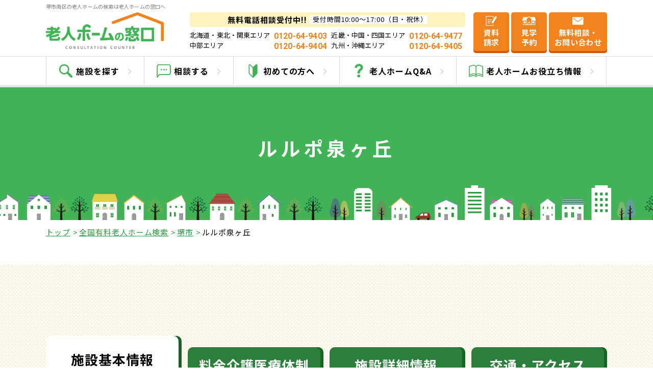

--- FILE ---
content_type: text/html; charset=UTF-8
request_url: https://www.i-seeds.co.jp/area/detail/%25E3%2583%25AB%25E3%2583%25AB%25E3%2583%259D%25E6%25B3%2589%25E3%2583%25B6%25E4%25B8%2598/
body_size: 16753
content:
<!DOCTYPE html>
<html lang="ja">
<head>
	<meta charset="utf-8">
	<meta http-equiv="X-UA-Compatible" content="IE=edge">
	<meta name="viewport" content="width=device-width, initial-scale=1.0">
<!-- Google Tag Manager -->
<script>(function(w,d,s,l,i){w[l]=w[l]||[];w[l].push({'gtm.start':
new Date().getTime(),event:'gtm.js'});var f=d.getElementsByTagName(s)[0],
j=d.createElement(s),dl=l!='dataLayer'?'&l='+l:'';j.async=true;j.src=
'https://www.googletagmanager.com/gtm.js?id='+i+dl;f.parentNode.insertBefore(j,f);
})(window,document,'script','dataLayer','GTM-T25KGMM');</script>
<!-- End Google Tag Manager -->
	<title>ルルポ泉ヶ丘｜ 資料請求＆見学予約は老人ホームの窓口へ |大阪府堺市南区のサービス付き高齢者向け住宅</title>
	<meta name="description" content="大阪府堺市南区の老人ホーム「ルルポ泉ヶ丘」のご入居にかかわる全てのご相談を老人ホームの窓口が承ります。資料請求と見学予約は老人ホームの窓口まで">
	<meta name="keywords" content="ルルポ泉ヶ丘,サービス付き高齢者向け住宅">
	<meta name="format-detection" content="telephone=no">
	<link rel="icon" type="image/x-icon" href="https://www.i-seeds.co.jp/cms/wp-content/themes/i-seeds/img/common/favicon.ico">
	<link rel="apple-touch-icon" href="https://www.i-seeds.co.jp/cms/wp-content/themes/i-seeds/img/common/apple-touch-icon.png">
	<meta property="og:site_name" content="老人ホーム探すなら老人ホームの窓口">
	<meta property="og:type" content="article">
	<meta property="og:url" content="https://www.i-seeds.co.jp/area/detail/%25E3%2583%25AB%25E3%2583%25AB%25E3%2583%259D%25E6%25B3%2589%25E3%2583%25B6%25E4%25B8%2598/">
	<meta property="og:image" content="https://www.i-seeds.co.jp/cms/wp-content/themes/i-seeds/img/common/ogp.png">
	<meta property="og:title" content="ルルポ泉ヶ丘｜ 資料請求＆見学予約は老人ホームの窓口へ |大阪府堺市南区のサービス付き高齢者向け住宅">
	<meta property="og:description" content="大阪府堺市南区の老人ホーム「ルルポ泉ヶ丘」のご入居にかかわる全てのご相談を老人ホームの窓口が承ります。資料請求と見学予約は老人ホームの窓口まで">
	<meta name="twitter:card" content="summary_large_image">
	<meta name="twitter:title" content="ルルポ泉ヶ丘｜ 資料請求＆見学予約は老人ホームの窓口へ |大阪府堺市南区のサービス付き高齢者向け住宅">
	<meta name="twitter:description" content="大阪府堺市南区の老人ホーム「ルルポ泉ヶ丘」のご入居にかかわる全てのご相談を老人ホームの窓口が承ります。資料請求と見学予約は老人ホームの窓口まで">
	<meta name="twitter:image" content="https://www.i-seeds.co.jp/cms/wp-content/themes/i-seeds/img/common/ogp.png">
	<link href="https://fonts.googleapis.com/css2?family=Noto+Sans+JP:wght@400;700&family=Roboto:wght@700&display=swap" rel="stylesheet">
	<link rel="stylesheet" href="https://cdnjs.cloudflare.com/ajax/libs/slick-carousel/1.9.0/slick.min.css" integrity="sha256-UK1EiopXIL+KVhfbFa8xrmAWPeBjMVdvYMYkTAEv/HI=" crossorigin="anonymous" />
	<link href="https://www.i-seeds.co.jp/cms/wp-content/themes/i-seeds/css/style.css" rel="stylesheet">
	<link rel="canonical" href="https://www.i-seeds.co.jp/area/detail/%25E3%2583%25AB%25E3%2583%25AB%25E3%2583%259D%25E6%25B3%2589%25E3%2583%25B6%25E4%25B8%2598/">
		<meta name='robots' content='max-image-preview:large' />
<style id='wp-img-auto-sizes-contain-inline-css' type='text/css'>
img:is([sizes=auto i],[sizes^="auto," i]){contain-intrinsic-size:3000px 1500px}
/*# sourceURL=wp-img-auto-sizes-contain-inline-css */
</style>
<style id='wp-block-library-inline-css' type='text/css'>
:root{--wp-block-synced-color:#7a00df;--wp-block-synced-color--rgb:122,0,223;--wp-bound-block-color:var(--wp-block-synced-color);--wp-editor-canvas-background:#ddd;--wp-admin-theme-color:#007cba;--wp-admin-theme-color--rgb:0,124,186;--wp-admin-theme-color-darker-10:#006ba1;--wp-admin-theme-color-darker-10--rgb:0,107,160.5;--wp-admin-theme-color-darker-20:#005a87;--wp-admin-theme-color-darker-20--rgb:0,90,135;--wp-admin-border-width-focus:2px}@media (min-resolution:192dpi){:root{--wp-admin-border-width-focus:1.5px}}.wp-element-button{cursor:pointer}:root .has-very-light-gray-background-color{background-color:#eee}:root .has-very-dark-gray-background-color{background-color:#313131}:root .has-very-light-gray-color{color:#eee}:root .has-very-dark-gray-color{color:#313131}:root .has-vivid-green-cyan-to-vivid-cyan-blue-gradient-background{background:linear-gradient(135deg,#00d084,#0693e3)}:root .has-purple-crush-gradient-background{background:linear-gradient(135deg,#34e2e4,#4721fb 50%,#ab1dfe)}:root .has-hazy-dawn-gradient-background{background:linear-gradient(135deg,#faaca8,#dad0ec)}:root .has-subdued-olive-gradient-background{background:linear-gradient(135deg,#fafae1,#67a671)}:root .has-atomic-cream-gradient-background{background:linear-gradient(135deg,#fdd79a,#004a59)}:root .has-nightshade-gradient-background{background:linear-gradient(135deg,#330968,#31cdcf)}:root .has-midnight-gradient-background{background:linear-gradient(135deg,#020381,#2874fc)}:root{--wp--preset--font-size--normal:16px;--wp--preset--font-size--huge:42px}.has-regular-font-size{font-size:1em}.has-larger-font-size{font-size:2.625em}.has-normal-font-size{font-size:var(--wp--preset--font-size--normal)}.has-huge-font-size{font-size:var(--wp--preset--font-size--huge)}.has-text-align-center{text-align:center}.has-text-align-left{text-align:left}.has-text-align-right{text-align:right}.has-fit-text{white-space:nowrap!important}#end-resizable-editor-section{display:none}.aligncenter{clear:both}.items-justified-left{justify-content:flex-start}.items-justified-center{justify-content:center}.items-justified-right{justify-content:flex-end}.items-justified-space-between{justify-content:space-between}.screen-reader-text{border:0;clip-path:inset(50%);height:1px;margin:-1px;overflow:hidden;padding:0;position:absolute;width:1px;word-wrap:normal!important}.screen-reader-text:focus{background-color:#ddd;clip-path:none;color:#444;display:block;font-size:1em;height:auto;left:5px;line-height:normal;padding:15px 23px 14px;text-decoration:none;top:5px;width:auto;z-index:100000}html :where(.has-border-color){border-style:solid}html :where([style*=border-top-color]){border-top-style:solid}html :where([style*=border-right-color]){border-right-style:solid}html :where([style*=border-bottom-color]){border-bottom-style:solid}html :where([style*=border-left-color]){border-left-style:solid}html :where([style*=border-width]){border-style:solid}html :where([style*=border-top-width]){border-top-style:solid}html :where([style*=border-right-width]){border-right-style:solid}html :where([style*=border-bottom-width]){border-bottom-style:solid}html :where([style*=border-left-width]){border-left-style:solid}html :where(img[class*=wp-image-]){height:auto;max-width:100%}:where(figure){margin:0 0 1em}html :where(.is-position-sticky){--wp-admin--admin-bar--position-offset:var(--wp-admin--admin-bar--height,0px)}@media screen and (max-width:600px){html :where(.is-position-sticky){--wp-admin--admin-bar--position-offset:0px}}

/*# sourceURL=wp-block-library-inline-css */
</style><style id='global-styles-inline-css' type='text/css'>
:root{--wp--preset--aspect-ratio--square: 1;--wp--preset--aspect-ratio--4-3: 4/3;--wp--preset--aspect-ratio--3-4: 3/4;--wp--preset--aspect-ratio--3-2: 3/2;--wp--preset--aspect-ratio--2-3: 2/3;--wp--preset--aspect-ratio--16-9: 16/9;--wp--preset--aspect-ratio--9-16: 9/16;--wp--preset--color--black: #000000;--wp--preset--color--cyan-bluish-gray: #abb8c3;--wp--preset--color--white: #ffffff;--wp--preset--color--pale-pink: #f78da7;--wp--preset--color--vivid-red: #cf2e2e;--wp--preset--color--luminous-vivid-orange: #ff6900;--wp--preset--color--luminous-vivid-amber: #fcb900;--wp--preset--color--light-green-cyan: #7bdcb5;--wp--preset--color--vivid-green-cyan: #00d084;--wp--preset--color--pale-cyan-blue: #8ed1fc;--wp--preset--color--vivid-cyan-blue: #0693e3;--wp--preset--color--vivid-purple: #9b51e0;--wp--preset--gradient--vivid-cyan-blue-to-vivid-purple: linear-gradient(135deg,rgb(6,147,227) 0%,rgb(155,81,224) 100%);--wp--preset--gradient--light-green-cyan-to-vivid-green-cyan: linear-gradient(135deg,rgb(122,220,180) 0%,rgb(0,208,130) 100%);--wp--preset--gradient--luminous-vivid-amber-to-luminous-vivid-orange: linear-gradient(135deg,rgb(252,185,0) 0%,rgb(255,105,0) 100%);--wp--preset--gradient--luminous-vivid-orange-to-vivid-red: linear-gradient(135deg,rgb(255,105,0) 0%,rgb(207,46,46) 100%);--wp--preset--gradient--very-light-gray-to-cyan-bluish-gray: linear-gradient(135deg,rgb(238,238,238) 0%,rgb(169,184,195) 100%);--wp--preset--gradient--cool-to-warm-spectrum: linear-gradient(135deg,rgb(74,234,220) 0%,rgb(151,120,209) 20%,rgb(207,42,186) 40%,rgb(238,44,130) 60%,rgb(251,105,98) 80%,rgb(254,248,76) 100%);--wp--preset--gradient--blush-light-purple: linear-gradient(135deg,rgb(255,206,236) 0%,rgb(152,150,240) 100%);--wp--preset--gradient--blush-bordeaux: linear-gradient(135deg,rgb(254,205,165) 0%,rgb(254,45,45) 50%,rgb(107,0,62) 100%);--wp--preset--gradient--luminous-dusk: linear-gradient(135deg,rgb(255,203,112) 0%,rgb(199,81,192) 50%,rgb(65,88,208) 100%);--wp--preset--gradient--pale-ocean: linear-gradient(135deg,rgb(255,245,203) 0%,rgb(182,227,212) 50%,rgb(51,167,181) 100%);--wp--preset--gradient--electric-grass: linear-gradient(135deg,rgb(202,248,128) 0%,rgb(113,206,126) 100%);--wp--preset--gradient--midnight: linear-gradient(135deg,rgb(2,3,129) 0%,rgb(40,116,252) 100%);--wp--preset--font-size--small: 13px;--wp--preset--font-size--medium: 20px;--wp--preset--font-size--large: 36px;--wp--preset--font-size--x-large: 42px;--wp--preset--spacing--20: 0.44rem;--wp--preset--spacing--30: 0.67rem;--wp--preset--spacing--40: 1rem;--wp--preset--spacing--50: 1.5rem;--wp--preset--spacing--60: 2.25rem;--wp--preset--spacing--70: 3.38rem;--wp--preset--spacing--80: 5.06rem;--wp--preset--shadow--natural: 6px 6px 9px rgba(0, 0, 0, 0.2);--wp--preset--shadow--deep: 12px 12px 50px rgba(0, 0, 0, 0.4);--wp--preset--shadow--sharp: 6px 6px 0px rgba(0, 0, 0, 0.2);--wp--preset--shadow--outlined: 6px 6px 0px -3px rgb(255, 255, 255), 6px 6px rgb(0, 0, 0);--wp--preset--shadow--crisp: 6px 6px 0px rgb(0, 0, 0);}:where(.is-layout-flex){gap: 0.5em;}:where(.is-layout-grid){gap: 0.5em;}body .is-layout-flex{display: flex;}.is-layout-flex{flex-wrap: wrap;align-items: center;}.is-layout-flex > :is(*, div){margin: 0;}body .is-layout-grid{display: grid;}.is-layout-grid > :is(*, div){margin: 0;}:where(.wp-block-columns.is-layout-flex){gap: 2em;}:where(.wp-block-columns.is-layout-grid){gap: 2em;}:where(.wp-block-post-template.is-layout-flex){gap: 1.25em;}:where(.wp-block-post-template.is-layout-grid){gap: 1.25em;}.has-black-color{color: var(--wp--preset--color--black) !important;}.has-cyan-bluish-gray-color{color: var(--wp--preset--color--cyan-bluish-gray) !important;}.has-white-color{color: var(--wp--preset--color--white) !important;}.has-pale-pink-color{color: var(--wp--preset--color--pale-pink) !important;}.has-vivid-red-color{color: var(--wp--preset--color--vivid-red) !important;}.has-luminous-vivid-orange-color{color: var(--wp--preset--color--luminous-vivid-orange) !important;}.has-luminous-vivid-amber-color{color: var(--wp--preset--color--luminous-vivid-amber) !important;}.has-light-green-cyan-color{color: var(--wp--preset--color--light-green-cyan) !important;}.has-vivid-green-cyan-color{color: var(--wp--preset--color--vivid-green-cyan) !important;}.has-pale-cyan-blue-color{color: var(--wp--preset--color--pale-cyan-blue) !important;}.has-vivid-cyan-blue-color{color: var(--wp--preset--color--vivid-cyan-blue) !important;}.has-vivid-purple-color{color: var(--wp--preset--color--vivid-purple) !important;}.has-black-background-color{background-color: var(--wp--preset--color--black) !important;}.has-cyan-bluish-gray-background-color{background-color: var(--wp--preset--color--cyan-bluish-gray) !important;}.has-white-background-color{background-color: var(--wp--preset--color--white) !important;}.has-pale-pink-background-color{background-color: var(--wp--preset--color--pale-pink) !important;}.has-vivid-red-background-color{background-color: var(--wp--preset--color--vivid-red) !important;}.has-luminous-vivid-orange-background-color{background-color: var(--wp--preset--color--luminous-vivid-orange) !important;}.has-luminous-vivid-amber-background-color{background-color: var(--wp--preset--color--luminous-vivid-amber) !important;}.has-light-green-cyan-background-color{background-color: var(--wp--preset--color--light-green-cyan) !important;}.has-vivid-green-cyan-background-color{background-color: var(--wp--preset--color--vivid-green-cyan) !important;}.has-pale-cyan-blue-background-color{background-color: var(--wp--preset--color--pale-cyan-blue) !important;}.has-vivid-cyan-blue-background-color{background-color: var(--wp--preset--color--vivid-cyan-blue) !important;}.has-vivid-purple-background-color{background-color: var(--wp--preset--color--vivid-purple) !important;}.has-black-border-color{border-color: var(--wp--preset--color--black) !important;}.has-cyan-bluish-gray-border-color{border-color: var(--wp--preset--color--cyan-bluish-gray) !important;}.has-white-border-color{border-color: var(--wp--preset--color--white) !important;}.has-pale-pink-border-color{border-color: var(--wp--preset--color--pale-pink) !important;}.has-vivid-red-border-color{border-color: var(--wp--preset--color--vivid-red) !important;}.has-luminous-vivid-orange-border-color{border-color: var(--wp--preset--color--luminous-vivid-orange) !important;}.has-luminous-vivid-amber-border-color{border-color: var(--wp--preset--color--luminous-vivid-amber) !important;}.has-light-green-cyan-border-color{border-color: var(--wp--preset--color--light-green-cyan) !important;}.has-vivid-green-cyan-border-color{border-color: var(--wp--preset--color--vivid-green-cyan) !important;}.has-pale-cyan-blue-border-color{border-color: var(--wp--preset--color--pale-cyan-blue) !important;}.has-vivid-cyan-blue-border-color{border-color: var(--wp--preset--color--vivid-cyan-blue) !important;}.has-vivid-purple-border-color{border-color: var(--wp--preset--color--vivid-purple) !important;}.has-vivid-cyan-blue-to-vivid-purple-gradient-background{background: var(--wp--preset--gradient--vivid-cyan-blue-to-vivid-purple) !important;}.has-light-green-cyan-to-vivid-green-cyan-gradient-background{background: var(--wp--preset--gradient--light-green-cyan-to-vivid-green-cyan) !important;}.has-luminous-vivid-amber-to-luminous-vivid-orange-gradient-background{background: var(--wp--preset--gradient--luminous-vivid-amber-to-luminous-vivid-orange) !important;}.has-luminous-vivid-orange-to-vivid-red-gradient-background{background: var(--wp--preset--gradient--luminous-vivid-orange-to-vivid-red) !important;}.has-very-light-gray-to-cyan-bluish-gray-gradient-background{background: var(--wp--preset--gradient--very-light-gray-to-cyan-bluish-gray) !important;}.has-cool-to-warm-spectrum-gradient-background{background: var(--wp--preset--gradient--cool-to-warm-spectrum) !important;}.has-blush-light-purple-gradient-background{background: var(--wp--preset--gradient--blush-light-purple) !important;}.has-blush-bordeaux-gradient-background{background: var(--wp--preset--gradient--blush-bordeaux) !important;}.has-luminous-dusk-gradient-background{background: var(--wp--preset--gradient--luminous-dusk) !important;}.has-pale-ocean-gradient-background{background: var(--wp--preset--gradient--pale-ocean) !important;}.has-electric-grass-gradient-background{background: var(--wp--preset--gradient--electric-grass) !important;}.has-midnight-gradient-background{background: var(--wp--preset--gradient--midnight) !important;}.has-small-font-size{font-size: var(--wp--preset--font-size--small) !important;}.has-medium-font-size{font-size: var(--wp--preset--font-size--medium) !important;}.has-large-font-size{font-size: var(--wp--preset--font-size--large) !important;}.has-x-large-font-size{font-size: var(--wp--preset--font-size--x-large) !important;}
/*# sourceURL=global-styles-inline-css */
</style>

<style id='classic-theme-styles-inline-css' type='text/css'>
/*! This file is auto-generated */
.wp-block-button__link{color:#fff;background-color:#32373c;border-radius:9999px;box-shadow:none;text-decoration:none;padding:calc(.667em + 2px) calc(1.333em + 2px);font-size:1.125em}.wp-block-file__button{background:#32373c;color:#fff;text-decoration:none}
/*# sourceURL=/wp-includes/css/classic-themes.min.css */
</style>
<script type="text/javascript" src="https://www.i-seeds.co.jp/cms/wp-includes/js/jquery/jquery.min.js?ver=3.7.1" id="jquery-core-js"></script>
<script type="text/javascript" src="https://www.i-seeds.co.jp/cms/wp-includes/js/jquery/jquery-migrate.min.js?ver=3.4.1" id="jquery-migrate-js"></script>
<script type="application/json" id="wpp-json">
/* <![CDATA[ */
{"sampling_active":0,"sampling_rate":100,"ajax_url":"https:\/\/www.i-seeds.co.jp\/wp-json\/wordpress-popular-posts\/v1\/popular-posts","api_url":"https:\/\/www.i-seeds.co.jp\/wp-json\/wordpress-popular-posts","ID":5362,"token":"39fb77d09d","lang":0,"debug":0}
//# sourceURL=wpp-json
/* ]]> */
</script>
<script type="text/javascript" src="https://www.i-seeds.co.jp/cms/wp-content/plugins/wordpress-popular-posts/assets/js/wpp.min.js?ver=5.4.2" id="wpp-js-js"></script>
        <style>
            @-webkit-keyframes bgslide {
                from {
                    background-position-x: 0;
                }
                to {
                    background-position-x: -200%;
                }
            }

            @keyframes bgslide {
                    from {
                        background-position-x: 0;
                    }
                    to {
                        background-position-x: -200%;
                    }
            }

            .wpp-widget-placeholder {
                margin: 0 auto;
                width: 60px;
                height: 3px;
                background: #dd3737;
                background: -webkit-gradient(linear, left top, right top, from(#dd3737), color-stop(10%, #571313), to(#dd3737));
                background: linear-gradient(90deg, #dd3737 0%, #571313 10%, #dd3737 100%);
                background-size: 200% auto;
                border-radius: 3px;
                -webkit-animation: bgslide 1s infinite linear;
                animation: bgslide 1s infinite linear;
            }
        </style>
        </head>
<body id="area">
<!-- Google Tag Manager (noscript) -->
<noscript><iframe src="https://www.googletagmanager.com/ns.html?id=GTM-T25KGMM"
height="0" width="0" style="display:none;visibility:hidden"></iframe></noscript>
<!-- End Google Tag Manager (noscript) -->
<div class="js-media-query u-media-query"></div>
<div class="js-nav-overlay l-nav-overlay"></div>
<div class="l-wrapper">
	<header class="js-header l-header is-area-single" role="banner" itemscope itemtype="http://schema.org/WPHeader">
		<div class="l-header-info">
			<div class="l-header-info__inner u-inner">
				<div class="l-header-info-logos">
													<p class="l-header-info__txt">堺市南区の老人ホームの検索は老人ホームの窓口へ</p>
								<p class="l-header-info__logo"><a href="https://www.i-seeds.co.jp/" class="l-header-info__logo-link u-alpha"><img src="https://www.i-seeds.co.jp/cms/wp-content/themes/i-seeds/img/common/logo01.png" alt="老人ホームの窓口"></a></p>
				</div>
				<button class="js-nav-btn l-nav-btn u-view-sp">
					<span class="l-nav-btn__line"></span>
					<span class="l-nav-btn__line"></span>
					<span class="l-nav-btn__line"></span>
					<span class="js-nav-chara l-nav-btn__chara">メニュー</span>
				</button>
				<div class="l-header-info-cv">
					<div class="js-hd-tel-popup l-header-info-cv-tel">
						<div class="l-header-info-cv-tel__content">
							<p class="l-header-info-cv-tel__head">
								<span class="l-header-info-cv-tel__head-bold">無料電話相談受付中!!</span>
								<span class="l-header-info-cv-tel__head-bg">受付時間10:00～17:00（日・祝休）</span>
							</p>
							<ul class="l-header-info-cv-tel-list">
								<li class="l-header-info-cv-tel__item">
									<a href="tel:0120-64-9403" class="l-header-info-cv-tel__link">
										<p class="l-header-info-cv-tel__sub">北海道・東北・関東エリア</p>
										<p class="l-header-info-cv-tel__num u-font-en">0120-64-9403</p>
									</a>
								</li>
								<li class="l-header-info-cv-tel__item">
									<a href="tel:0120-64-9477" class="l-header-info-cv-tel__link">
										<p class="l-header-info-cv-tel__sub">近畿・中国・四国エリア</p>
										<p class="l-header-info-cv-tel__num u-font-en">0120-64-9477</p>
									</a>
								</li>
								<li class="l-header-info-cv-tel__item">
									<a href="tel:0120-64-9404" class="l-header-info-cv-tel__link">
										<p class="l-header-info-cv-tel__sub">中部エリア</p>
										<p class="l-header-info-cv-tel__num u-font-en">0120-64-9404</p>
									</a>
								</li>
								<li class="l-header-info-cv-tel__item">
									<a href="tel:0120-64-9405" class="l-header-info-cv-tel__link">
										<p class="l-header-info-cv-tel__sub">九州・沖縄エリア</p>
										<p class="l-header-info-cv-tel__num u-font-en">0120-64-9405</p>
									</a>
								</li>
							</ul>
							<p class="js-hd-tel-close c-btn01-close u-view-sp"><span class="c-btn01-close__txt">閉じる</span></p>
						</div>
						<div class="js-hd-tel-bg l-header-info-cv-tel__bg u-view-sp"></div>
					</div>
					<ul class="l-header-info-cv-btns">
						<li class="js-hd-tel-btn l-header-info-cv__btn u-view-sp">
							<span class="l-header-info-cv__btn-link">
								<span class="l-header-info-cv__btn-txt">
									<span class="l-header-info-cv__btn-ico"><img src="https://www.i-seeds.co.jp/cms/wp-content/themes/i-seeds/img/common/ico_tel01.png" alt=""></span>
									お電話で<br>今すぐ相談
								</span>
							</span>
						</li>
						<li class="l-header-info-cv__btn">
							<a href="https://www.i-seeds.co.jp/documents/" class="l-header-info-cv__btn-link">
								<span class="l-header-info-cv__btn-txt">
									<span class="l-header-info-cv__btn-ico"><img src="https://www.i-seeds.co.jp/cms/wp-content/themes/i-seeds/img/common/ico_memo01.png" alt=""></span>
									資料<br class="u-view-pc">請求
								</span>
							</a>
						</li>
						<li class="l-header-info-cv__btn">
							<a href="https://www.i-seeds.co.jp/inquiry/" class="l-header-info-cv__btn-link">
								<span class="l-header-info-cv__btn-txt">
									<span class="l-header-info-cv__btn-ico"><img src="https://www.i-seeds.co.jp/cms/wp-content/themes/i-seeds/img/common/ico_home01.png" alt=""></span>
									見学<br class="u-view-pc">予約
								</span>
							</a>
						</li>
						<li class="l-header-info-cv__btn has-contact">
							<a href="https://www.i-seeds.co.jp/contact/" class="l-header-info-cv__btn-link">
								<span class="l-header-info-cv__btn-txt">
									<span class="l-header-info-cv__btn-ico"><img src="https://www.i-seeds.co.jp/cms/wp-content/themes/i-seeds/img/common/ico_mail01.png" alt=""></span>
									無料相談・<br>お問い合わせ
								</span>
							</a>
						</li>
					</ul>
											<div class="js-hd-tel-single-popup l-header-info-cv-tel u-view-sp">
							<div class="l-header-info-cv-tel__content u-view-sp">
								<p class="l-header-info-cv-tel__head">
									<span class="l-header-info-cv-tel__head-bold">無料電話相談受付中!!</span>
									<span class="l-header-info-cv-tel__head-bg">受付時間10:00～17:00（日・祝休）</span>
								</p>
								<ul class="l-header-info-cv-tel-list">
																		<li class="l-header-info-cv-tel__item">
										<a href="tel:0120-64-9477" class="l-header-info-cv-tel__link">
											<p class="l-header-info-cv-tel__sub"></p>
											<p class="l-header-info-cv-tel__num u-font-en">0120-64-9477</p>
										</a>
									</li>
								</ul>
								<p class="js-hd-tel-single-close c-btn01-close"><span class="c-btn01-close__txt">閉じる</span></p>
							</div>
							<div class="js-hd-tel-single-bg l-header-info-cv-tel__bg u-view-sp"></div>
						</div>
						<ul class="l-header-info-cv-btns u-view-sp is-col3 is-bottom-fixed">
							<li class="js-hd-tel-single-btn l-header-info-cv__btn">
								<span class="l-header-info-cv__btn-link">
									<span class="l-header-info-cv__btn-txt">
										<span class="l-header-info-cv__btn-ico"><img src="https://www.i-seeds.co.jp/cms/wp-content/themes/i-seeds/img/common/ico_tel01.png" alt=""></span>
										お電話で<br>今すぐ相談
									</span>
								</span>
							</li>
							<li class="l-header-info-cv__btn js-single-document" data-num="5362">
								<a href="https://www.i-seeds.co.jp/documents/" class="l-header-info-cv__btn-link">
									<span class="l-header-info-cv__btn-txt">
										<span class="l-header-info-cv__btn-ico"><img src="https://www.i-seeds.co.jp/cms/wp-content/themes/i-seeds/img/common/ico_memo01.png" alt=""></span>
										資料<br class="u-view-pc">請求
									</span>
								</a>
							</li>
							<li class="l-header-info-cv__btn">
								<a href="https://www.i-seeds.co.jp/inquiry/?post_id=5362" class="l-header-info-cv__btn-link">
									<span class="l-header-info-cv__btn-txt">
										<span class="l-header-info-cv__btn-ico"><img src="https://www.i-seeds.co.jp/cms/wp-content/themes/i-seeds/img/common/ico_home01.png" alt=""></span>
										見学<br class="u-view-pc">予約
									</span>
								</a>
							</li>
						</ul>
									</div>
			</div>
		</div>
		<nav class="js-nav-content l-nav">
			<div class="l-nav__inner u-inner">
				<ul class="l-nav-list">
					<li class="l-nav-list__item" itemprop="name">
						<a class="l-nav-list__item-link" itemprop="URL" href="https://www.i-seeds.co.jp/area/">
							<span class="l-nav-list__item-txt">
								<span class="l-nav-list__item-ico"><img src="https://www.i-seeds.co.jp/cms/wp-content/themes/i-seeds/img/common/ico_search01.png" alt=""></span>施設を探す
							</span>
						</a>
					</li>
					<li class="l-nav-list__item" itemprop="name">
						<a class="l-nav-list__item-link" itemprop="URL" href="https://www.i-seeds.co.jp/contact/">
							<span class="l-nav-list__item-txt">
								<span class="l-nav-list__item-ico"><img src="https://www.i-seeds.co.jp/cms/wp-content/themes/i-seeds/img/common/ico_talk01.png" alt=""></span>相談する
							</span>
						</a>
					</li>
					<li class="l-nav-list__item" itemprop="name">
						<a class="l-nav-list__item-link" itemprop="URL" href="https://www.i-seeds.co.jp/first/">
							<span class="l-nav-list__item-txt">
								<span class="l-nav-list__item-ico"><img src="https://www.i-seeds.co.jp/cms/wp-content/themes/i-seeds/img/common/ico_beginner01.png" alt=""></span>初めての方へ
							</span>
						</a>
					</li>
					<li class="l-nav-list__item" itemprop="name">
						<a class="l-nav-list__item-link" itemprop="URL" href="https://www.i-seeds.co.jp/question/">
							<span class="l-nav-list__item-txt">
								<span class="l-nav-list__item-ico"><img src="https://www.i-seeds.co.jp/cms/wp-content/themes/i-seeds/img/common/ico_q01.png" alt=""></span>老人ホームQ&amp;A
							</span>
						</a>
					</li>
					<li class="l-nav-list__item" itemprop="name">
						<a class="l-nav-list__item-link" itemprop="URL" href="https://www.i-seeds.co.jp/blog/">
							<span class="l-nav-list__item-txt">
								<span class="l-nav-list__item-ico"><img src="https://www.i-seeds.co.jp/cms/wp-content/themes/i-seeds/img/common/ico_book01.png" alt=""></span>老人ホーム<span class="br"></span>お役立ち情報
							</span>
						</a>
					</li>
				</ul>
				<p class="js-nav-btn c-btn01-close u-view-sp"><span class="c-btn01-close__txt">閉じる</span></p>
			</div>
		</nav>
	</header>
	<!-- /.l-header -->
			<div class="l-sub-img">
			<div class="l-sub-img__inner u-inner">
				<p class="l-sub-img__head">ルルポ泉ヶ丘</p>
			</div>
		</div>
		<!-- /.l-sub-img -->
		<div class="l-breadcrumb u-view-upper-tb">
	<ol class="l-breadcrumb-list u-inner">
		<li class="l-breadcrumb-list__item"><a href="https://www.i-seeds.co.jp" class="l-breadcrumb-list__link">トップ</a></li>
					<li class="l-breadcrumb-list__item"><a href="https://www.i-seeds.co.jp/area/" class="l-breadcrumb-list__link">全国有料老人ホーム検索</a></li>
							<li class="l-breadcrumb-list__item"><a href="https://www.i-seeds.co.jp/area/%E5%A0%BA%E5%B8%82/" class="l-breadcrumb-list__link">堺市</a></li>
						<li class="l-breadcrumb-list__item">ルルポ泉ヶ丘</li>
			</ol>
</div>
<!-- /#breadcrumb -->
<script type="application/ld+json">
{
	"@context": "http://schema.org",
	"@type": "BreadcrumbList",
	"itemListElement": [
		{
			"@type": "ListItem",
			"position": 1,
			"item": {
				"@id": "https://www.i-seeds.co.jp/",
				"name": "トップ""
			}
		},
				{
			"@type": "ListItem",
			"position": 2,
			"item": {
				"@id": "https://www.i-seeds.co.jp/area/",
				"name": "全国有料老人ホーム検索"
			}
		},
				{
			"@type": "ListItem",
			"position": 3,
			"item": {
				"@id": "https://www.i-seeds.co.jp/area/%E5%A0%BA%E5%B8%82/",
				"name": "堺市"
			}
		},
				{
			"@type": "ListItem",
			"position": 4,
			"item": {
				"@id": "https://www.i-seeds.co.jp/area/detail/%25E3%2583%25AB%25E3%2583%25AB%25E3%2583%259D%25E6%25B3%2589%25E3%2583%25B6%25E4%25B8%2598/",
				"name": "ルルポ泉ヶ丘"
			}
		}
			]
}
</script>
		<div class="l-container is-col1">
<div class="l-contents">
<main role="main">
	<div class="area-single c-bg01">
		<div class="area-single__inner u-inner">
			<div class="c-single01">
				<ul class="c-single01-tabs">
					<li class="c-single01__tab is-current" data-area-tab-btn="01">施設基本情報</li>
					<li class="c-single01__tab" data-area-tab-btn="02">料金介護医療体制</li>
					<li class="c-single01__tab" data-area-tab-btn="03">施設詳細情報</li>
					<li class="c-single01__tab" data-area-tab-btn="04">交通・アクセス</li>
				</ul>
				<div class="c-single01-contents">
										<div class="c-single01__content is-current" data-area-tab-cont="01">
												<div class="c-single01-info">
							<div class="c-single01-info__area-slider">
								<div class="js-c-single01-slider c-single01-info-slider">
																			<div class="c-single01-info__slide"><img src="https://www.i-seeds.co.jp/cms/wp-content/uploads/2021/01/805_0.jpg" alt="外観"></div>
																			<div class="c-single01-info__slide"><img src="https://www.i-seeds.co.jp/cms/wp-content/uploads/2021/01/805_1-495x288.jpg" alt=""></div>
																			<div class="c-single01-info__slide"><img src="https://www.i-seeds.co.jp/cms/wp-content/uploads/2021/01/805_2-495x288.jpg" alt="多目的スペース"></div>
																	</div>
																<div class="js-c-single01-slider-nav c-single01-info-nav">
																			<div class="c-single01-info-nav__slide"><img src="https://www.i-seeds.co.jp/cms/wp-content/uploads/2021/01/805_0-150x150.jpg" alt=""></div>
																			<div class="c-single01-info-nav__slide"><img src="https://www.i-seeds.co.jp/cms/wp-content/uploads/2021/01/805_1-150x150.jpg" alt=""></div>
																			<div class="c-single01-info-nav__slide"><img src="https://www.i-seeds.co.jp/cms/wp-content/uploads/2021/01/805_2-150x150.jpg" alt=""></div>
																	</div>
															</div>
							<div class="c-single01-info__area-detail">
								<h1 class="c-single01-info__head">
									<span class="c-single01-info__head-txt">ルルポ泉ヶ丘</span>
																		<span class="c-single01-info__head-label">サービス付き高齢者向け住宅</span>
																	</h1>
								<ul class="c-single01-info-list">
									<li class="c-single01-info__item">
										<span class="c-single01-info__ico"><img src="https://www.i-seeds.co.jp/cms/wp-content/themes/i-seeds/img/common/img_pixel01.png" data-src="https://www.i-seeds.co.jp/cms/wp-content/themes/i-seeds/img/common/ico_calculation01.png" alt="" class="js-c-lazy"></span>
										<div class="c-single01-info__wrap">
											<ul class="c-single01-info-child">
												<li class="c-single01-info-child__item">
													<span class="c-single01-info-child__sub">初期</span>
													<span class="c-single01-info-child__txt">
																													<span class="c-single01-info-child__txt-num">100.0</span>万円～
															<span class="c-single01-info-child__txt-num">940.0</span>万円
																											</span>
												</li>
												<li class="c-single01-info-child__item">
													<span class="c-single01-info-child__sub">月額</span>
													<span class="c-single01-info-child__txt">
														<span class="c-single01-info-child__txt-num">38.61</span>万円 ～ <span class="c-single01-info-child__txt-num">19.29</span>万円
													</span>
												</li>
											</ul>
										</div>
										<p class="c-single01-info__btn" data-area-detail-btn="02">詳細</p>
									</li>
									<li class="c-single01-info__item">
										<span class="c-single01-info__ico"><img src="https://www.i-seeds.co.jp/cms/wp-content/themes/i-seeds/img/common/img_pixel01.png" data-src="https://www.i-seeds.co.jp/cms/wp-content/themes/i-seeds/img/common/ico_area01.png" alt="" class="js-c-lazy"></span>
										<div class="c-single01-info__wrap">
											<p class="c-single01-info__addr">大阪府堺市南区三原台1-2-3</p>
																						<ul class="c-list03">
												<li class="c-list03__item">泉北高速鉄道「泉ヶ丘」駅より徒歩約6分</li>
											</ul>
																					</div>
										<p class="c-single01-info__btn" data-area-detail-btn="04">詳細</p>
									</li>
									<li class="c-single01-info__item">
										<span class="c-single01-info__ico"><img src="https://www.i-seeds.co.jp/cms/wp-content/themes/i-seeds/img/common/img_pixel01.png" data-src="https://www.i-seeds.co.jp/cms/wp-content/themes/i-seeds/img/common/ico_tel01.png" alt="" class="js-c-lazy has-tel"></span>
										<div class="c-single01-info__wrap has-no-padding-right">
																						<p class="c-single01-info__tel">
												老人ホームの窓口入居相談ダイヤル<br>
												<a href="tel:0120-64-9477" class="c-single01-info__tel-link">
												<span class="c-single01-info__tel-num u-font-en">0120-64-9477</span>
												</a>
												<span class="c-single01-info__tel-note">※10時～17時(日・祝休) </span>
											</p>
										</div>
									</li>
								</ul>		
							</div>
						</div>
												<ul class="c-single01-list">
																					<li class="c-single01-list__item has-orange">自立</li>
														<li class="c-single01-list__item has-orange">要介護</li>
														<li class="c-single01-list__item has-orange">要支援</li>
																																			<li class="c-single01-list__item">2人部屋あり</li>
														<li class="c-single01-list__item">65歳未満可</li>
														<li class="c-single01-list__item">居室内にキッチンあり</li>
														<li class="c-single01-list__item">居室内に浴室あり</li>
														<li class="c-single01-list__item">最寄駅から近い</li>
																				</ul>
												<ul class="c-single01-btns">
							<li class="c-single01-btns__btn">
								<p class="c-btn01 has-orange js-single-document" data-num="5362"><a href="https://www.i-seeds.co.jp/documents/" class="c-btn01__link">資料請求する(無料)</a></p>
							</li>
							<li class="c-single01-btns__btn">
								<p class="c-btn01"><a href="https://www.i-seeds.co.jp/inquiry/?post_id=5362" class="c-btn01__link">見学予約する(無料)</a></p>
							</li>
						</ul>
					</div>
										<div class="c-single01__content" data-area-tab-cont="02">
						<div class="c-single01-price">
							<div class="c-single01__area">
								<p class="c-head02">入居時費用</p>
								<div class="c-table01">
									<table class="c-table01__table">
										<tbody>
																						<tr>
												<th>初期費用合計金額</th>
												<td>
													<p class="c-table01__txt has-price">
																													<span class="c-table01__txt-style">100.0</span>万円～
															<span class="c-table01__txt-style">940.0</span>万円
																											</p>
												</td>
											</tr>
																																												<tr>
												<th>入居時費用補足</th>
												<td>
													<p class="c-table01__txt">敷金100万円<br />前払いプランの場合：敷金と別途600万円・840万円</p>
												</td>
											</tr>
																																</tbody>
									</table>
								</div>
							</div>
							<div class="c-single01__area">
								<p class="c-head02">月額費用</p>
								<div class="c-table01">
									<table class="c-table01__table">
										<tbody>
																						<tr>
												<th>月額合計金額</th>
												<td>
													<p class="c-table01__txt has-price">
														<span class="c-table01__txt-style">38.61</span>万円 ～ <span class="c-table01__txt-style">19.29</span>万円
													</p>
												</td>
											</tr>
																																												<tr>
												<th>月額費用補足</th>
												<td>
													<p class="c-table01__txt">家賃・管理費・共益費・生活支援サービス費・食費（30日計算）</p>
												</td>
											</tr>
																																</tbody>
									</table>
								</div>
							</div>
													</div>
						<ul class="c-single01-btns">
							<li class="c-single01-btns__btn">
								<p class="c-btn01 has-orange"><a href="https://www.i-seeds.co.jp/request/" class="c-btn01__link">資料請求する(無料)</a></p>
							</li>
							<li class="c-single01-btns__btn">
								<p class="c-btn01"><a href="https://www.i-seeds.co.jp/inquiry/?post_id=5362" class="c-btn01__link">見学予約する(無料)</a></p>
							</li>
						</ul>
					</div>
										<div class="c-single01__content" data-area-tab-cont="03">
						<div class="c-single01-facility">
							<div class="c-single01__area">
								<p class="c-head02">入居要件</p>
																<ul class="c-single01-list">
																		<li class="c-single01-list__item has-orange">自立</li>
																		<li class="c-single01-list__item has-orange">要介護</li>
																		<li class="c-single01-list__item has-orange">要支援</li>
																	</ul>
																								<div class="c-table01">
									<table class="c-table01__table">
										<tbody>
											<tr>
												<th>入居時年齢</th>
												<td><p class="c-table01__txt">60歳</p></td>
											</tr>
										</tbody>
									</table>
								</div>
															</div>
							<div class="c-single01__area">
								<p class="c-head02">居室・設備等</p>
																<ul class="c-single01-list">
																		<li class="c-single01-list__item">2人部屋あり</li>
																		<li class="c-single01-list__item">65歳未満可</li>
																		<li class="c-single01-list__item">居室内にキッチンあり</li>
																		<li class="c-single01-list__item">居室内に浴室あり</li>
																		<li class="c-single01-list__item">最寄駅から近い</li>
																	</ul>
																<div class="c-table01">
									<table class="c-table01__table">
										<tbody>
																																	<tr>
												<th>居室数</th>
												<td><p class="c-table01__txt">22部屋</p></td>
											</tr>
																																																							<tr>
												<th>居室面積</th>
												<td><p class="c-table01__txt">25.03～40.14平方メートル</p></td>
											</tr>
																					</tbody>
									</table>
								</div>
							</div>
							<div class="c-single01__area">
								<p class="c-head02">施設・物件</p>
								<div class="c-table01">
									<table class="c-table01__table">
										<tbody>
																						<tr>
												<th>事業主</th>
												<td><p class="c-table01__txt">株式会社　シーエムエス福祉開発</p></td>
											</tr>
																																	<tr>
												<th>開設年月日</th>
												<td><p class="c-table01__txt">2009年01月</p></td>
											</tr>
																																	<tr>
												<th>施設種別</th>
												<td><p class="c-table01__txt">サービス付き高齢者向け住宅</p></td>
											</tr>
																																	<tr>
												<th>居室の権利形態</th>
												<td><p class="c-table01__txt">賃貸方式(建物賃貸借方式)</p></td>
											</tr>
																																	<tr>
												<th>土地権利形態</th>
												<td><p class="c-table01__txt">所有</p></td>
											</tr>
																																	<tr>
												<th>建物権利形態</th>
												<td><p class="c-table01__txt">所有</p></td>
											</tr>
																					</tbody>
									</table>
								</div>
							</div>
						</div>
						<ul class="c-single01-btns">
							<li class="c-single01-btns__btn">
								<p class="c-btn01 has-orange"><a href="https://www.i-seeds.co.jp/request/" class="c-btn01__link">資料請求する(無料)</a></p>
							</li>
							<li class="c-single01-btns__btn">
								<p class="c-btn01"><a href="https://www.i-seeds.co.jp/inquiry/?post_id=5362" class="c-btn01__link">見学予約する(無料)</a></p>
							</li>
						</ul>
					</div>
										<div class="c-single01__content" data-area-tab-cont="04">
						<div class="c-single01-access">
							<div class="c-single01__area">
								<p class="c-head02">アクセス</p>
								<div class="c-table01">
									<table class="c-table01__table">
										<tbody>
											<tr>
												<th>所在地</th>
												<td><p class="c-table01__txt">大阪府堺市南区三原台1-2-3</p></td>
											</tr>
																						<tr>
												<th>アクセス方法</th>
												<td><p class="c-table01__txt">泉北高速鉄道「泉ヶ丘」駅より徒歩約6分</p></td>
											</tr>
																					</tbody>
									</table>
								</div>
							</div>
														<div class="c-single01__area">
								<p class="c-head02">地図</p>
								<div class="c-single01-map"><iframe src="https://maps.google.co.jp/maps?output=embed&q=34.497806,135.517166&z=15&hl=ja"></iframe></div>
								<p class="c-single01-map__btn"><a href="https://maps.google.co.jp/maps?q=34.497806,135.517166&z=15" class="c-single01-map__btn-link" target="_blank" rel="noopener noreferrer">→ google mapで見る</a></p>
															</div>
						</div>
						<ul class="c-single01-btns">
							<li class="c-single01-btns__btn">
								<p class="c-btn01 has-orange js-single-document" data-num="5362"><a href="https://www.i-seeds.co.jp/documents/" class="c-btn01__link">資料請求する(無料)</a></p>
							</li>
							<li class="c-single01-btns__btn">
								<p class="c-btn01"><a href="https://www.i-seeds.co.jp/inquiry/?post_id=5362" class="c-btn01__link">見学予約する(無料)</a></p>
							</li>
						</ul>
					</div>
				</div>
			</div>
		</div>
	</div>
	<!-- /.area-single -->
		<section id="other" class="area-other">
		<div class="area-other__inner u-inner">
			<h2 class="c-head03">同じ市区町村にある施設</h2>
			<div class="area-other-content">
				<ul class="area-other-list">
										<li class="area-other__item"><a href="https://www.i-seeds.co.jp/area/detail/%25E3%2583%25AB%25E3%2582%25B0%25E3%2583%25A9%25E3%2583%25B3%25E5%258C%2597%25E8%258A%25B1%25E7%2594%25B0/" class="area-other__item-link">ルグラン北花田</a></li>
										<li class="area-other__item"><a href="https://www.i-seeds.co.jp/area/detail/%25E3%2582%25A2%25E3%2582%25A4%25E3%2583%25AA%25E3%2582%25B9%25E5%2580%25B6%25E6%25A5%25BD%25E9%2583%25A8%25E5%2588%259D%25E8%258A%259D/" class="area-other__item-link">アイリス倶楽部初芝</a></li>
										<li class="area-other__item"><a href="https://www.i-seeds.co.jp/area/detail/%25E3%2582%2586%25E3%2581%2586%25E3%2582%2586%25E3%2581%2586%25E5%2588%259D%25E8%258A%259D/" class="area-other__item-link">ゆうゆう初芝</a></li>
										<li class="area-other__item"><a href="https://www.i-seeds.co.jp/area/detail/%25E6%2599%25B4%25E3%2582%258C%25E3%2582%258B%25E5%25AE%25B65%25E5%258F%25B7%25E9%25A4%25A8/" class="area-other__item-link">晴れる家5号館</a></li>
										<li class="area-other__item"><a href="https://www.i-seeds.co.jp/area/detail/%25E6%2599%25B4%25E3%2582%258C%25E3%2582%258B%25E5%25AE%25B64%25E5%258F%25B7%25E9%25A4%25A8/" class="area-other__item-link">晴れる家4号館</a></li>
										<li class="area-other__item"><a href="https://www.i-seeds.co.jp/area/detail/%25E6%2599%25B4%25E3%2582%258C%25E3%2582%258B%25E5%25AE%25B63%25E5%258F%25B7%25E9%25A4%25A8/" class="area-other__item-link">晴れる家3号館</a></li>
										<li class="area-other__item"><a href="https://www.i-seeds.co.jp/area/detail/%25E6%2599%25B4%25E3%2582%258C%25E3%2582%258B%25E5%25AE%25B62%25E5%258F%25B7%25E9%25A4%25A8/" class="area-other__item-link">晴れる家2号館</a></li>
										<li class="area-other__item"><a href="https://www.i-seeds.co.jp/area/detail/%25E6%2599%25B4%25E3%2582%258C%25E3%2582%258B%25E5%25AE%25B61%25E5%258F%25B7%25E9%25A4%25A8/" class="area-other__item-link">晴れる家1号館</a></li>
										<li class="area-other__item"><a href="https://www.i-seeds.co.jp/area/detail/%25E3%2582%25AF%25E3%2583%25A9%25E3%2583%25B3%25E3%2582%25B3%25E3%2583%25BC%25E3%2583%2588%25E5%25A0%25BA%25E5%25BC%2590%25E7%2595%25AA%25E9%25A4%25A8/" class="area-other__item-link">クランコート堺弐番館</a></li>
										<li class="area-other__item"><a href="https://www.i-seeds.co.jp/area/detail/%25E3%2582%2584%25E3%2581%2599%25E3%2582%2589%25E3%2581%258E%25E3%2581%25AE%25E5%259C%2592%25E3%2580%2580%25E6%25B4%25A5%25E4%25B9%2585%25E9%2587%258E/" class="area-other__item-link">やすらぎの園　津久野</a></li>
										<li class="area-other__item"><a href="https://www.i-seeds.co.jp/area/detail/%25E6%2582%25A0%25E5%258F%258B%25E3%2581%25AE%25E5%25AE%25B6%25E3%2580%2580%25E6%25B4%25A5%25E4%25B9%2585%25E9%2587%258E/" class="area-other__item-link">悠友の家　津久野</a></li>
										<li class="area-other__item"><a href="https://www.i-seeds.co.jp/area/detail/%25E3%2582%25A6%25E3%2582%25A3%25E3%2582%25BA%25E3%2582%25A4%25E3%2583%25B3%25E5%258C%2597%25E8%258A%25B1%25E7%2594%25B0/" class="area-other__item-link">ウィズイン北花田</a></li>
										<li class="area-other__item"><a href="https://www.i-seeds.co.jp/area/detail/%25E3%2583%2595%25E3%2582%25A7%25E3%2583%25AA%25E3%2583%25BC%25E3%2583%2581%25E3%2582%25A7%25E4%25B8%2589%25E5%259B%25BD%25E3%2583%25B6%25E4%25B8%2598/" class="area-other__item-link">フェリーチェ三国ヶ丘</a></li>
										<li class="area-other__item"><a href="https://www.i-seeds.co.jp/area/detail/%25E3%2582%25A8%25E3%2583%2586%25E3%2583%25AB%25E3%2583%258E%25E3%2583%2586%25E3%2583%25AC%25E3%2582%25B5%25E6%25B5%259C%25E5%25AF%25BA%25E5%2585%2583%25E7%2594%25BA/" class="area-other__item-link">エテルノテレサ浜寺元町</a></li>
										<li class="area-other__item"><a href="https://www.i-seeds.co.jp/area/detail/%25E3%2582%25A8%25E3%2582%25B3%25E3%2583%258F%25E3%2582%25A6%25E3%2582%25B9%25E4%25B8%2589%25E5%259B%25BD%25E3%2583%25B6%25E4%25B8%2598/" class="area-other__item-link">エコハウス三国ヶ丘</a></li>
										<li class="area-other__item"><a href="https://www.i-seeds.co.jp/area/detail/%25E3%2581%25BF%25E3%2581%25AE%25E3%2582%258A%25E5%25A0%25BA/" class="area-other__item-link">みのり堺</a></li>
										<li class="area-other__item"><a href="https://www.i-seeds.co.jp/area/detail/%25E3%2583%2595%25E3%2582%25A9%25E3%2583%25BC%25E3%2583%25A6%25E3%2583%25BC%25E5%25A0%25BA%25E6%259D%25B1%25E5%25B1%25B1/" class="area-other__item-link">フォーユー堺東山</a></li>
										<li class="area-other__item"><a href="https://www.i-seeds.co.jp/area/detail/%25E3%2583%25AD%25E3%2583%25B3%25E3%2582%25B0%25E3%2583%25A9%25E3%2582%25A4%25E3%2583%2595%25E4%25B8%258A%25E9%2587%258E%25E8%258A%259D/" class="area-other__item-link">ロングライフ上野芝</a></li>
										<li class="area-other__item"><a href="https://www.i-seeds.co.jp/area/detail/%25E3%2583%25A9%25E3%2583%25BB%25E3%2583%258A%25E3%2582%25B7%25E3%2582%25AB%25E3%2581%258B%25E3%2581%25BF%25E3%2581%2584%25E3%2581%2597/" class="area-other__item-link">ラ・ナシカかみいし</a></li>
										<li class="area-other__item"><a href="https://www.i-seeds.co.jp/area/detail/%25E3%2583%25AC%25E3%2582%25AC%25E3%2583%25BC%25E3%2583%2588%25E5%25A0%25BA%25E6%259D%25B1%25E5%25B1%25B1/" class="area-other__item-link">レガート堺東山</a></li>
										<li class="area-other__item"><a href="https://www.i-seeds.co.jp/area/detail/%e3%83%9e%e3%82%b9%e3%82%bf%e3%83%bc%e3%82%ba%e3%83%9e%e3%83%b3%e3%82%b7%e3%83%a7%e3%83%b3%e3%81%b2%e3%81%be%e3%82%8f%e3%82%8a/" class="area-other__item-link">マスターズマンションひまわり</a></li>
										<li class="area-other__item"><a href="https://www.i-seeds.co.jp/area/detail/%e3%82%a8%e3%82%a4%e3%82%b8%e3%83%b3%e3%82%b0%e3%82%b3%e3%83%bc%e3%83%88%e5%a0%ba%e6%9d%b1%e8%b3%83%e8%b2%b8%e6%96%b9%e5%bc%8f/" class="area-other__item-link">エイジングコート堺東(賃貸方式)</a></li>
										<li class="area-other__item"><a href="https://www.i-seeds.co.jp/area/detail/%e3%82%a8%e3%82%a4%e3%82%b8%e3%83%b3%e3%82%b0%e3%82%b3%e3%83%bc%e3%83%88%e5%a0%ba%e6%9d%b1%e6%89%80%e6%9c%89%e6%a8%a9%e6%96%b9%e5%bc%8f/" class="area-other__item-link">エイジングコート堺東(所有権方式)</a></li>
										<li class="area-other__item"><a href="https://www.i-seeds.co.jp/area/detail/%25E8%258A%25B1%25E5%2592%25B2%25E6%25B5%259C%25E5%25AF%25BA/" class="area-other__item-link">花咲浜寺</a></li>
										<li class="area-other__item"><a href="https://www.i-seeds.co.jp/area/detail/%25E3%2583%258D%25E3%2582%25AF%25E3%2582%25B5%25E3%2582%25B9%25E6%25B5%259C%25E5%25AF%25BA/" class="area-other__item-link">ネクサス浜寺</a></li>
										<li class="area-other__item"><a href="https://www.i-seeds.co.jp/area/detail/%25E3%2583%2599%25E3%2582%25B9%25E3%2583%2588%25E3%2583%25A9%25E3%2582%25A4%25E3%2583%2595%25E5%25A0%25BA%25E8%25A5%25BF/" class="area-other__item-link">ベストライフ堺西</a></li>
										<li class="area-other__item"><a href="https://www.i-seeds.co.jp/area/detail/%25E3%2583%25A6%25E3%2583%258B%25E3%2583%2583%25E3%2583%2588%25E3%2583%258F%25E3%2582%25A6%25E3%2582%25B9%25E9%2587%258E%25E5%25B0%25BB/" class="area-other__item-link">ユニットハウス野尻</a></li>
										<li class="area-other__item"><a href="https://www.i-seeds.co.jp/area/detail/%25E3%2583%2595%25E3%2583%25AD%25E3%2583%25BC%25E3%2583%25AC%25E3%2583%25B3%25E3%2582%25B9%25E6%25B3%2589%25E3%2583%25B6%25E4%25B8%2598/" class="area-other__item-link">フローレンス泉ヶ丘</a></li>
										<li class="area-other__item"><a href="https://www.i-seeds.co.jp/area/detail/%25E3%2582%25A8%25E3%2582%25A4%25E3%2582%25B8%25E3%2583%25BB%25E3%2582%25AC%25E3%2583%25BC%25E3%2583%2587%25E3%2583%25B3%25E6%2597%25A5%25E7%25BD%25AE%25E8%258D%2598/" class="area-other__item-link">エイジ・ガーデン日置荘</a></li>
										<li class="area-other__item"><a href="https://www.i-seeds.co.jp/area/detail/%e3%82%b0%e3%83%83%e3%83%89%e3%82%bf%e3%82%a4%e3%83%a0%e3%80%80%e3%83%aa%e3%83%93%e3%83%b3%e3%82%b0%e3%80%80%e6%b3%89%e5%8c%97%e6%b3%89%e3%83%b6%e4%b8%98/" class="area-other__item-link">グッドタイム　リビング　泉北泉ヶ丘</a></li>
										<li class="area-other__item"><a href="https://www.i-seeds.co.jp/area/detail/%25E3%2583%25A9%25E3%2583%2593%25E3%2582%25A2%25E3%2583%25B3%25E3%2583%25AD%25E3%2583%25BC%25E3%2582%25BA%25E4%25B8%258A%25E9%2587%258E%25E8%258A%259D/" class="area-other__item-link">ラビアンローズ上野芝</a></li>
										<li class="area-other__item"><a href="https://www.i-seeds.co.jp/area/detail/%25E3%2582%25B0%25E3%2583%25AD%25E3%2583%25BC%25E3%2583%2596%25E3%2583%258F%25E3%2582%25A6%25E3%2582%25B9/" class="area-other__item-link">グローブハウス</a></li>
										<li class="area-other__item"><a href="https://www.i-seeds.co.jp/area/detail/%25E3%2582%25B0%25E3%2583%25AB%25E3%2583%25BC%25E3%2583%2597%25E3%2583%259B%25E3%2583%25BC%25E3%2583%25A0%25E7%25BF%2581%25E5%259C%2592/" class="area-other__item-link">グループホーム翁園</a></li>
										<li class="area-other__item"><a href="https://www.i-seeds.co.jp/area/detail/%25E3%2582%25A8%25E3%2583%258C%25E3%2582%25BA%25E3%2582%25B3%25E3%2583%25BC%25E3%2583%2588%25E7%25BE%258E%25E5%258E%259F/" class="area-other__item-link">エヌズコート美原</a></li>
										<li class="area-other__item"><a href="https://www.i-seeds.co.jp/area/detail/%25E3%2583%25A9%25E3%2582%25A4%25E3%2583%2595%25E3%2582%25B3%25E3%2583%25BC%25E3%2583%2588%25E5%25A0%25BA%25E5%25BE%25A1%25E9%2599%25B5%25E5%2589%258D/" class="area-other__item-link">ライフコート堺御陵前</a></li>
										<li class="area-other__item"><a href="https://www.i-seeds.co.jp/area/detail/%25E3%2583%2599%25E3%2582%25B9%25E3%2583%2588%25E3%2583%25A9%25E3%2582%25A4%25E3%2583%2595%25E5%25A0%25BA%25E5%258C%2597/" class="area-other__item-link">ベストライフ堺北</a></li>
										<li class="area-other__item"><a href="https://www.i-seeds.co.jp/area/detail/%25E3%2583%2595%25E3%2582%25A9%25E3%2583%25BC%25E3%2583%25A6%25E3%2583%25BC%25E5%25A0%25BA%25E7%2595%2591%25E5%25B1%25B1/" class="area-other__item-link">フォーユー堺畑山</a></li>
										<li class="area-other__item"><a href="https://www.i-seeds.co.jp/area/detail/%25E3%2583%2595%25E3%2582%25A9%25E3%2583%25BC%25E3%2583%25A6%25E3%2583%25BC%25E5%25A0%25BA%25E6%25B7%25B1%25E4%25BA%2595/" class="area-other__item-link">フォーユー堺深井</a></li>
										<li class="area-other__item"><a href="https://www.i-seeds.co.jp/area/detail/%25E3%2583%2595%25E3%2582%25A9%25E3%2583%25BC%25E3%2583%25A6%25E3%2583%25BC%25E5%25A0%25BA%25E6%25B7%25B1%25E9%2598%25AA/" class="area-other__item-link">フォーユー堺深阪</a></li>
										<li class="area-other__item"><a href="https://www.i-seeds.co.jp/area/detail/%25E3%2583%25A9%25E3%2582%25A4%25E3%2583%2595%25E3%2583%2591%25E3%2583%25BC%25E3%2583%2588%25E3%2583%258A%25E3%2583%25BC%25E6%25B7%25B1%25E4%25BA%2595/" class="area-other__item-link">ライフパートナー深井</a></li>
										<li class="area-other__item"><a href="https://www.i-seeds.co.jp/area/detail/%25E3%2583%25A9%25E3%2582%25A4%25E3%2583%2595%25E3%2583%2591%25E3%2583%25BC%25E3%2583%2588%25E3%2583%258A%25E3%2583%25BC%25E6%25B5%259C%25E5%25AF%25BA/" class="area-other__item-link">ライフパートナー浜寺</a></li>
										<li class="area-other__item"><a href="https://www.i-seeds.co.jp/area/detail/%25E3%2583%25A9%25E3%2582%25A4%25E3%2583%2595%25E3%2583%2591%25E3%2583%25BC%25E3%2583%2588%25E3%2583%258A%25E3%2583%25BC%25E5%25A0%25BA/" class="area-other__item-link">ライフパートナー堺</a></li>
										<li class="area-other__item"><a href="https://www.i-seeds.co.jp/area/detail/%25E3%2582%25AF%25E3%2582%25AA%25E3%2583%25AC%25E5%25A0%25BA%25E9%25B3%25B3/" class="area-other__item-link">クオレ堺鳳</a></li>
										<li class="area-other__item"><a href="https://www.i-seeds.co.jp/area/detail/%25E3%2582%25B9%25E3%2583%25BC%25E3%2583%2591%25E3%2583%25BC%25E3%2583%25BB%25E3%2582%25B3%25E3%2583%25BC%25E3%2583%2588%25E5%25A0%25BA%25E7%2599%25BD%25E9%25B7%25BA/" class="area-other__item-link">スーパー・コート堺白鷺</a></li>
										<li class="area-other__item"><a href="https://www.i-seeds.co.jp/area/detail/%25E3%2582%25B9%25E3%2583%25BC%25E3%2583%2591%25E3%2583%25BC%25E3%2583%25BB%25E3%2582%25B3%25E3%2583%25BC%25E3%2583%2588%25E5%25A0%25BA/" class="area-other__item-link">スーパー・コート堺</a></li>
										<li class="area-other__item"><a href="https://www.i-seeds.co.jp/area/detail/%25E3%2582%25B9%25E3%2583%25BC%25E3%2583%2591%25E3%2583%25BC%25E3%2583%25BB%25E3%2582%25B3%25E3%2583%25BC%25E3%2583%2588%25E5%25A0%25BA%25E7%25A5%259E%25E7%259F%25B32%25E5%258F%25B7%25E9%25A4%25A8/" class="area-other__item-link">スーパー・コート堺神石2号館</a></li>
										<li class="area-other__item"><a href="https://www.i-seeds.co.jp/area/detail/%25E3%2582%25B9%25E3%2583%25BC%25E3%2583%2591%25E3%2583%25BC%25E3%2583%25BB%25E3%2582%25B3%25E3%2583%25BC%25E3%2583%2588%25E5%25A0%25BA%25E7%25A5%259E%25E7%259F%25B3/" class="area-other__item-link">スーパー・コート堺神石</a></li>
										<li class="area-other__item"><a href="https://www.i-seeds.co.jp/area/detail/%25E3%2582%25B0%25E3%2583%25AB%25E3%2583%25BC%25E3%2583%2597%25E3%2583%259B%25E3%2583%25BC%25E3%2583%25A0%25E4%25B8%258A%25E9%2587%258E%25E8%258A%259D/" class="area-other__item-link">グループホーム上野芝</a></li>
										<li class="area-other__item"><a href="https://www.i-seeds.co.jp/area/detail/%25E3%2581%259D%25E3%2582%2593%25E3%2581%25BD%25E3%2581%25AE%25E5%25AE%25B6S%25E4%25B8%2589%25E5%259B%25BD%25E3%2583%25B6%25E4%25B8%2598/" class="area-other__item-link">そんぽの家S三国ヶ丘</a></li>
										<li class="area-other__item"><a href="https://www.i-seeds.co.jp/area/detail/%25E3%2583%2595%25E3%2582%25A9%25E3%2583%25BC%25E3%2583%25A6%25E3%2583%25BC%25E5%25A0%25BA%25E5%258C%2597%25E8%258A%25B1%25E7%2594%25B0/" class="area-other__item-link">フォーユー堺北花田</a></li>
										<li class="area-other__item"><a href="https://www.i-seeds.co.jp/area/detail/%25E3%2582%25A2%25E3%2582%25B9%25E3%2582%25BF%25E3%2583%25BC%25E3%2582%25B9%25E3%2582%25AF%25E3%2582%25A8%25E3%2582%25A2/" class="area-other__item-link">アスタースクエア</a></li>
										<li class="area-other__item"><a href="https://www.i-seeds.co.jp/area/detail/%25E3%2583%258A%25E3%2583%25BC%25E3%2583%2593%25E3%2582%25B9%25E5%25A0%25BA%25E3%2581%25AA%25E3%2581%258B%25E3%2582%2582%25E3%2581%259A/" class="area-other__item-link">ナービス堺なかもず</a></li>
										<li class="area-other__item"><a href="https://www.i-seeds.co.jp/area/detail/%25E3%2582%25B3%25E3%2583%25BC%25E3%2582%25B8%25E3%2583%25BC%25E3%2582%25AC%25E3%2583%25BC%25E3%2583%2587%25E3%2583%25B3%25E5%259C%259F%25E5%25B8%25AB/" class="area-other__item-link">コージーガーデン土師</a></li>
										<li class="area-other__item"><a href="https://www.i-seeds.co.jp/area/detail/%25E5%25B0%258F%25E9%2599%25B6%25E9%2587%258C/" class="area-other__item-link">小陶里</a></li>
										<li class="area-other__item"><a href="https://www.i-seeds.co.jp/area/detail/%e3%82%b0%e3%83%83%e3%83%89%e3%82%bf%e3%82%a4%e3%83%a0%e3%80%80%e3%83%aa%e3%83%93%e3%83%b3%e3%82%b0%e3%80%80%e3%81%aa%e3%81%8b%e3%82%82%e3%81%9a/" class="area-other__item-link">グッドタイム　リビング　なかもず</a></li>
										<li class="area-other__item"><a href="https://www.i-seeds.co.jp/area/detail/%25E3%2581%25AF%25E3%2583%25BC%25E3%2581%25A8%25E3%2582%2589%25E3%2581%2584%25E3%2581%25B5%25E4%25B8%2589%25E5%259B%25BD%25E3%2583%25B6%25E4%25B8%2598%25E6%259D%25B1/" class="area-other__item-link">はーとらいふ三国ヶ丘東</a></li>
										<li class="area-other__item"><a href="https://www.i-seeds.co.jp/area/detail/%25E3%2583%2584%25E3%2582%25AF%25E3%2582%25A4%25E5%25A0%25BA%25E6%25B7%25B1%25E9%2598%25AA%25E3%2582%25B0%25E3%2583%25AB%25E3%2583%25BC%25E3%2583%2597%25E3%2583%259B%25E3%2583%25BC%25E3%2583%25A0/" class="area-other__item-link">ツクイ堺深阪グループホーム</a></li>
										<li class="area-other__item"><a href="https://www.i-seeds.co.jp/area/detail/%25E3%2582%25A8%25E3%2582%25A4%25E3%2582%25B8%25E3%2583%2595%25E3%2583%25AA%25E3%2583%25BC%25E3%2583%258F%25E3%2582%25A6%25E3%2582%25B9%25E5%25A0%25BA%25E5%2588%259D%25E8%258A%259D/" class="area-other__item-link">エイジフリーハウス堺初芝</a></li>
										<li class="area-other__item"><a href="https://www.i-seeds.co.jp/area/detail/%25E3%2581%25AA%25E3%2581%2594%25E3%2582%2584%25E3%2581%258B%25E3%2583%25AC%25E3%2582%25B8%25E3%2583%2587%25E3%2583%25B3%25E3%2582%25B9%25E5%258C%2597%25E8%258A%25B1%25E7%2594%25B0/" class="area-other__item-link">なごやかレジデンス北花田</a></li>
										<li class="area-other__item"><a href="https://www.i-seeds.co.jp/area/detail/%25E3%2581%2584%25E3%2581%258D%25E3%2581%2584%25E3%2581%258D%25E5%2580%25B6%25E6%25A5%25BD%25E9%2583%25A8%25E9%25A4%25A8%25E5%25A4%25A7%25E6%25B5%259C%25E2%2585%25A1%25E5%258F%25B7%25E9%25A4%25A8/" class="area-other__item-link">いきいき倶楽部館大浜Ⅱ号館</a></li>
										<li class="area-other__item"><a href="https://www.i-seeds.co.jp/area/detail/%25E7%25B4%25AB%25E8%258B%2591/" class="area-other__item-link">紫苑</a></li>
										<li class="area-other__item"><a href="https://www.i-seeds.co.jp/area/detail/%25E3%2583%2595%25E3%2582%25A9%25E3%2583%25BC%25E3%2583%25A6%25E3%2583%25BC%25E5%25A0%25BA%25E6%259D%25B1%25E6%25B9%258A/" class="area-other__item-link">フォーユー堺東湊</a></li>
										<li class="area-other__item"><a href="https://www.i-seeds.co.jp/area/detail/%25E9%259B%2585%25E5%25BA%25B5/" class="area-other__item-link">雅庵</a></li>
										<li class="area-other__item"><a href="https://www.i-seeds.co.jp/area/detail/%25E3%2582%2582%25E3%2582%258A%25E3%2581%25AE%25E3%2581%2595%25E3%2581%25A8%25E5%25A4%25A7%25E9%2587%258E%25E8%258A%259D/" class="area-other__item-link">もりのさと大野芝</a></li>
										<li class="area-other__item"><a href="https://www.i-seeds.co.jp/area/detail/%25E3%2581%259D%25E3%2582%2593%25E3%2581%25BD%25E3%2581%25AE%25E5%25AE%25B6%25E7%258B%25AD%25E5%25B1%25B1/" class="area-other__item-link">そんぽの家狭山</a></li>
										<li class="area-other__item"><a href="https://www.i-seeds.co.jp/area/detail/%25E3%2581%259D%25E3%2582%2593%25E3%2581%25BD%25E3%2581%25AE%25E5%25AE%25B6%25E6%25B3%2589%25E5%258C%2597/" class="area-other__item-link">そんぽの家泉北</a></li>
										<li class="area-other__item"><a href="https://www.i-seeds.co.jp/area/detail/%25E3%2581%259D%25E3%2582%2593%25E3%2581%25BD%25E3%2581%25AE%25E5%25AE%25B6%25E5%25A0%25BA%25E6%25B5%259C%25E5%25AF%25BA/" class="area-other__item-link">そんぽの家堺浜寺</a></li>
										<li class="area-other__item"><a href="https://www.i-seeds.co.jp/area/detail/%25E5%25A0%25BA%25E3%2582%25B1%25E3%2582%25A2%25E3%2582%25BB%25E3%2583%25B3%25E3%2582%25BF%25E3%2583%25BC%25E3%2581%259D%25E3%2582%2588%25E9%25A2%25A8/" class="area-other__item-link">堺ケアセンターそよ風</a></li>
										<li class="area-other__item"><a href="https://www.i-seeds.co.jp/area/detail/%25E3%2583%25A9%25E3%2582%25A4%25E3%2583%2595%25E3%2582%25B3%25E3%2583%25BC%25E3%2583%2588%25E6%25B7%25B1%25E4%25BA%2595/" class="area-other__item-link">ライフコート深井</a></li>
										<li class="area-other__item"><a href="https://www.i-seeds.co.jp/area/detail/%25E3%2582%25B1%25E3%2582%25A2%25E3%2582%25B3%25E3%2583%25BC%25E3%2583%2588%25E6%25B5%25B7%25E5%25B2%25B8%25E9%2580%259A%25E3%2582%258A/" class="area-other__item-link">ケアコート海岸通り</a></li>
										<li class="area-other__item"><a href="https://www.i-seeds.co.jp/area/detail/%25E3%2582%25B0%25E3%2583%25AB%25E3%2583%25BC%25E3%2583%2597%25E3%2583%259B%25E3%2583%25BC%25E3%2583%25A0%25E3%2581%2595%25E3%2581%258B%25E3%2581%2584%25E3%2581%25AE%25E6%2586%25A9/" class="area-other__item-link">グループホームさかいの憩</a></li>
										<li class="area-other__item"><a href="https://www.i-seeds.co.jp/area/detail/%25E3%2583%2587%25E3%2583%25A5%25E3%2583%25A9%25E3%2583%25B3%25E3%2582%25BF%25E6%25B5%259C%25E5%25AF%25BA/" class="area-other__item-link">デュランタ浜寺</a></li>
										<li class="area-other__item"><a href="https://www.i-seeds.co.jp/area/detail/%25E3%2582%25A8%25E3%2582%25A4%25E3%2582%25B8%25E3%2583%2595%25E3%2583%25AA%25E3%2583%25BC%25E3%2583%258F%25E3%2582%25A6%25E3%2582%25B9%25E5%25A0%25BA%25E5%2585%25AB%25E7%2594%25B0/" class="area-other__item-link">エイジフリーハウス堺八田</a></li>
										<li class="area-other__item"><a href="https://www.i-seeds.co.jp/area/detail/%25E3%2582%25A8%25E3%2582%25A4%25E3%2582%25B8%25E3%2583%2595%25E3%2583%25AA%25E3%2583%25BC%25E3%2583%258F%25E3%2582%25A6%25E3%2582%25B9%25E5%25A0%25BA%25E6%25B5%259C%25E5%25AF%25BA/" class="area-other__item-link">エイジフリーハウス堺浜寺</a></li>
										<li class="area-other__item"><a href="https://www.i-seeds.co.jp/area/detail/%e3%81%84%e3%81%8d%e3%81%84%e3%81%8d%e3%82%b0%e3%83%ab%e3%83%bc%e3%83%97%e3%83%9b%e3%83%bc%e3%83%a0%e3%80%80%e5%a4%a7%e6%b5%9c/" class="area-other__item-link">いきいきグループホーム　大浜</a></li>
										<li class="area-other__item"><a href="https://www.i-seeds.co.jp/area/detail/%25E3%2582%25B7%25E3%2583%258B%25E3%2582%25A2%25E3%2583%258F%25E3%2582%25A6%25E3%2582%25B9%25E7%25AC%2591%25E6%25A5%25BD%25E5%25A0%25BA/" class="area-other__item-link">シニアハウス笑楽堺</a></li>
										<li class="area-other__item"><a href="https://www.i-seeds.co.jp/area/detail/%25E3%2581%259F%25E3%2581%25A4%25E3%2581%25BF%25E6%259D%2591/" class="area-other__item-link">たつみ村</a></li>
										<li class="area-other__item"><a href="https://www.i-seeds.co.jp/area/detail/%25E3%2582%25A8%25E3%2582%25A4%25E3%2582%25B8%25E3%2583%2595%25E3%2583%25AA%25E3%2583%25BC%25E3%2583%258F%25E3%2582%25A6%25E3%2582%25B9%25E5%25A0%25BA%25E9%25B3%25B3/" class="area-other__item-link">エイジフリーハウス堺鳳</a></li>
										<li class="area-other__item"><a href="https://www.i-seeds.co.jp/area/detail/%25E3%2582%25A8%25E3%2582%25A4%25E3%2582%25B8%25E3%2583%2595%25E3%2583%25AA%25E3%2583%25BC%25E3%2583%258F%25E3%2582%25A6%25E3%2582%25B9%25E5%25A0%25BA%25E5%258C%2597%25E8%258A%25B1%25E7%2594%25B0/" class="area-other__item-link">エイジフリーハウス堺北花田</a></li>
										<li class="area-other__item"><a href="https://www.i-seeds.co.jp/area/detail/%25E3%2581%258F%25E3%2581%25BF%25E3%2581%25AE%25E3%2581%258D%25E8%258B%2591%25E5%258C%2597%25E9%2595%25B7%25E5%25B0%25BE/" class="area-other__item-link">くみのき苑北長尾</a></li>
										<li class="area-other__item"><a href="https://www.i-seeds.co.jp/area/detail/%25E3%2581%258F%25E3%2581%25BF%25E3%2581%25AE%25E3%2581%258D%25E8%258B%2591%25E3%2582%2582%25E3%2581%259A%25E9%2599%25B5%25E5%258D%2597/" class="area-other__item-link">くみのき苑もず陵南</a></li>
										<li class="area-other__item"><a href="https://www.i-seeds.co.jp/area/detail/%25E3%2581%258F%25E3%2581%25BF%25E3%2581%25AE%25E3%2581%258D%25E8%258B%2591%25E5%25A0%25BA%25E5%258C%2597/" class="area-other__item-link">くみのき苑堺北</a></li>
										<li class="area-other__item"><a href="https://www.i-seeds.co.jp/area/detail/%25E3%2581%25BE%25E3%2581%2594%25E3%2581%2593%25E3%2582%258D%25E8%258D%2598%25E7%259F%25B3%25E6%25B4%25A5/" class="area-other__item-link">まごころ荘石津</a></li>
										<li class="area-other__item"><a href="https://www.i-seeds.co.jp/area/detail/%25E3%2583%2595%25E3%2582%25A7%25E3%2583%25AA%25E3%2583%25BC%25E3%2583%2581%25E3%2582%25A7%25E3%2581%2591%25E3%2582%2584%25E3%2581%258D%25E9%2580%259A%25E3%2582%258A/" class="area-other__item-link">フェリーチェけやき通り</a></li>
										<li class="area-other__item"><a href="https://www.i-seeds.co.jp/area/detail/IYASAKA%25E5%25A0%25BA/" class="area-other__item-link">IYASAKA堺</a></li>
										<li class="area-other__item"><a href="https://www.i-seeds.co.jp/area/detail/%25E3%2582%25B0%25E3%2583%25AB%25E3%2583%25BC%25E3%2583%2597%25E3%2583%259B%25E3%2583%25BC%25E3%2583%25A0%25E3%2581%25AA%25E3%2581%2594%25E3%2581%25BF%25E3%2581%25AE%25E5%25AE%25B6/" class="area-other__item-link">グループホームなごみの家</a></li>
										<li class="area-other__item"><a href="https://www.i-seeds.co.jp/area/detail/%25E3%2583%2595%25E3%2582%25A3%25E3%2582%25AA%25E3%2583%25AC%25E3%2583%25B4%25E3%2582%25A3%25E3%2583%25BC%25E3%2582%25BF%25E5%25A0%25BA/" class="area-other__item-link">フィオレヴィータ堺</a></li>
										<li class="area-other__item"><a href="https://www.i-seeds.co.jp/area/detail/%25E3%2583%259F%25E3%2583%25A8%25E5%2580%25B6%25E6%25A5%25BD%25E9%2583%25A8%25E5%25A0%25BA/" class="area-other__item-link">ミヨ倶楽部堺</a></li>
										<li class="area-other__item"><a href="https://www.i-seeds.co.jp/area/detail/%25E3%2582%25AF%25E3%2583%25A9%25E3%2583%25B3%25E3%2582%25B3%25E3%2583%25BC%25E3%2583%2588%25E5%25A0%25BA/" class="area-other__item-link">クランコート堺</a></li>
										<li class="area-other__item"><a href="https://www.i-seeds.co.jp/area/detail/%25E3%2582%25B7%25E3%2583%258B%25E3%2582%25A2%25E3%2583%258F%25E3%2582%25A6%25E3%2582%25B9%25E7%25AC%2591%25E6%25A5%25BD%25E7%259F%25B3%25E6%25B4%25A5/" class="area-other__item-link">シニアハウス笑楽石津</a></li>
										<li class="area-other__item"><a href="https://www.i-seeds.co.jp/area/detail/%25E3%2581%258B%25E3%2581%2595%25E3%2581%25AD%25E6%25B7%25B1%25E4%25BA%2595%25E5%258C%2597%25E7%2594%25BA/" class="area-other__item-link">かさね深井北町</a></li>
										<li class="area-other__item"><a href="https://www.i-seeds.co.jp/area/detail/%25E3%2581%258B%25E3%2581%2595%25E3%2581%25AD%25E8%25B1%258A%25E7%2594%25B0/" class="area-other__item-link">かさね豊田</a></li>
										<li class="area-other__item"><a href="https://www.i-seeds.co.jp/area/detail/%25E3%2581%258B%25E3%2581%2595%25E3%2581%25AD%25E5%25A4%25A7%25E9%2587%258E%25E8%258A%259D/" class="area-other__item-link">かさね大野芝</a></li>
										<li class="area-other__item"><a href="https://www.i-seeds.co.jp/area/detail/%25E3%2581%25BE%25E3%2581%2594%25E3%2581%2593%25E3%2582%258D%25E8%258D%2598%25E7%259F%25B3%25E6%25B4%25A5%25E2%2585%25A1/" class="area-other__item-link">まごころ荘石津Ⅱ</a></li>
										<li class="area-other__item"><a href="https://www.i-seeds.co.jp/area/detail/%25E3%2582%25AF%25E3%2583%25A9%25E3%2583%25B3%25E3%2582%25B3%25E3%2583%25BC%25E3%2583%2588%25E5%25A0%25BA%25E3%2580%2580%25E5%25BC%2590%25E7%2595%25AA%25E9%25A4%25A8/" class="area-other__item-link">クランコート堺　弐番館</a></li>
									</ul>
			</div>
		</div>
	</section>
	</main>
</div>
<!-- /.l-contents -->
	</div>
<!-- /.l-container -->
			<div class="c-bt01 ">
	<div class="c-bt01__inner u-inner">
				<p class="c-btn01"><a href="https://www.i-seeds.co.jp/" class="c-btn01__link">老人ホームの窓口TOPに戻る</a></p>
	</div>
</div>
				<div class="c-search02 is-orange">
		<div class="c-search02__inner u-inner">
			<h2 class="c-search02__head">
				<span class="c-search02__head-ico"></span>
				大阪府の<br class="u-view-pc">老人ホーム一覧
			</h2>
			<div class="c-search02-content">
				<ul class="c-search02-list">
											<li class="c-search02__item"><a href="https://www.i-seeds.co.jp/area/%E5%A4%A7%E9%98%AA%E5%B8%82/" class="c-search02__item-link">大阪市</a></li>
																	<li class="c-search02__item"><a href="https://www.i-seeds.co.jp/area/%E5%A4%A7%E9%98%AA%E5%B8%82%E9%83%BD%E5%B3%B6%E5%8C%BA/" class="c-search02__item-link">大阪市都島区</a></li>
																	<li class="c-search02__item"><a href="https://www.i-seeds.co.jp/area/%E5%A4%A7%E9%98%AA%E5%B8%82%E7%A6%8F%E5%B3%B6%E5%8C%BA/" class="c-search02__item-link">大阪市福島区</a></li>
																	<li class="c-search02__item"><a href="https://www.i-seeds.co.jp/area/%E5%A4%A7%E9%98%AA%E5%B8%82%E6%AD%A4%E8%8A%B1%E5%8C%BA/" class="c-search02__item-link">大阪市此花区</a></li>
																	<li class="c-search02__item"><a href="https://www.i-seeds.co.jp/area/%E5%A4%A7%E9%98%AA%E5%B8%82%E8%A5%BF%E5%8C%BA/" class="c-search02__item-link">大阪市西区</a></li>
																	<li class="c-search02__item"><a href="https://www.i-seeds.co.jp/area/%E5%A4%A7%E9%98%AA%E5%B8%82%E6%B8%AF%E5%8C%BA/" class="c-search02__item-link">大阪市港区</a></li>
																	<li class="c-search02__item"><a href="https://www.i-seeds.co.jp/area/%E5%A4%A7%E9%98%AA%E5%B8%82%E5%A4%A7%E6%AD%A3%E5%8C%BA/" class="c-search02__item-link">大阪市大正区</a></li>
																	<li class="c-search02__item"><a href="https://www.i-seeds.co.jp/area/%E5%A4%A7%E9%98%AA%E5%B8%82%E5%A4%A9%E7%8E%8B%E5%AF%BA%E5%8C%BA/" class="c-search02__item-link">大阪市天王寺区</a></li>
																	<li class="c-search02__item"><a href="https://www.i-seeds.co.jp/area/%E5%A4%A7%E9%98%AA%E5%B8%82%E6%B5%AA%E9%80%9F%E5%8C%BA/" class="c-search02__item-link">大阪市浪速区</a></li>
																	<li class="c-search02__item"><a href="https://www.i-seeds.co.jp/area/%E5%A4%A7%E9%98%AA%E5%B8%82%E8%A5%BF%E6%B7%80%E5%B7%9D%E5%8C%BA/" class="c-search02__item-link">大阪市西淀川区</a></li>
																	<li class="c-search02__item"><a href="https://www.i-seeds.co.jp/area/%E5%A4%A7%E9%98%AA%E5%B8%82%E6%9D%B1%E6%B7%80%E5%B7%9D%E5%8C%BA/" class="c-search02__item-link">大阪市東淀川区</a></li>
																	<li class="c-search02__item"><a href="https://www.i-seeds.co.jp/area/%E5%A4%A7%E9%98%AA%E5%B8%82%E6%9D%B1%E6%88%90%E5%8C%BA/" class="c-search02__item-link">大阪市東成区</a></li>
																	<li class="c-search02__item"><a href="https://www.i-seeds.co.jp/area/%E5%A4%A7%E9%98%AA%E5%B8%82%E7%94%9F%E9%87%8E%E5%8C%BA/" class="c-search02__item-link">大阪市生野区</a></li>
																	<li class="c-search02__item"><a href="https://www.i-seeds.co.jp/area/%E5%A4%A7%E9%98%AA%E5%B8%82%E6%97%AD%E5%8C%BA/" class="c-search02__item-link">大阪市旭区</a></li>
																	<li class="c-search02__item"><a href="https://www.i-seeds.co.jp/area/%E5%A4%A7%E9%98%AA%E5%B8%82%E5%9F%8E%E6%9D%B1%E5%8C%BA/" class="c-search02__item-link">大阪市城東区</a></li>
																	<li class="c-search02__item"><a href="https://www.i-seeds.co.jp/area/%E5%A4%A7%E9%98%AA%E5%B8%82%E9%98%BF%E5%80%8D%E9%87%8E%E5%8C%BA/" class="c-search02__item-link">大阪市阿倍野区</a></li>
																	<li class="c-search02__item"><a href="https://www.i-seeds.co.jp/area/%E5%A4%A7%E9%98%AA%E5%B8%82%E4%BD%8F%E5%90%89%E5%8C%BA/" class="c-search02__item-link">大阪市住吉区</a></li>
																	<li class="c-search02__item"><a href="https://www.i-seeds.co.jp/area/%E5%A4%A7%E9%98%AA%E5%B8%82%E6%9D%B1%E4%BD%8F%E5%90%89%E5%8C%BA/" class="c-search02__item-link">大阪市東住吉区</a></li>
																	<li class="c-search02__item"><a href="https://www.i-seeds.co.jp/area/%E5%A4%A7%E9%98%AA%E5%B8%82%E8%A5%BF%E6%88%90%E5%8C%BA/" class="c-search02__item-link">大阪市西成区</a></li>
																	<li class="c-search02__item"><a href="https://www.i-seeds.co.jp/area/%E5%A4%A7%E9%98%AA%E5%B8%82%E6%B7%80%E5%B7%9D%E5%8C%BA/" class="c-search02__item-link">大阪市淀川区</a></li>
																	<li class="c-search02__item"><a href="https://www.i-seeds.co.jp/area/%E5%A4%A7%E9%98%AA%E5%B8%82%E9%B6%B4%E8%A6%8B%E5%8C%BA/" class="c-search02__item-link">大阪市鶴見区</a></li>
																	<li class="c-search02__item"><a href="https://www.i-seeds.co.jp/area/%E5%A4%A7%E9%98%AA%E5%B8%82%E4%BD%8F%E4%B9%8B%E6%B1%9F%E5%8C%BA/" class="c-search02__item-link">大阪市住之江区</a></li>
																	<li class="c-search02__item"><a href="https://www.i-seeds.co.jp/area/%E5%A4%A7%E9%98%AA%E5%B8%82%E5%B9%B3%E9%87%8E%E5%8C%BA/" class="c-search02__item-link">大阪市平野区</a></li>
																	<li class="c-search02__item"><a href="https://www.i-seeds.co.jp/area/%E5%A4%A7%E9%98%AA%E5%B8%82%E5%8C%97%E5%8C%BA/" class="c-search02__item-link">大阪市北区</a></li>
																	<li class="c-search02__item"><a href="https://www.i-seeds.co.jp/area/%E5%A4%A7%E9%98%AA%E5%B8%82%E4%B8%AD%E5%A4%AE%E5%8C%BA/" class="c-search02__item-link">大阪市中央区</a></li>
																	<li class="c-search02__item"><a href="https://www.i-seeds.co.jp/area/%E5%A0%BA%E5%B8%82/" class="c-search02__item-link">堺市</a></li>
																	<li class="c-search02__item"><a href="https://www.i-seeds.co.jp/area/%E5%A0%BA%E5%B8%82%E5%A0%BA%E5%8C%BA/" class="c-search02__item-link">堺市堺区</a></li>
																	<li class="c-search02__item"><a href="https://www.i-seeds.co.jp/area/%E5%A0%BA%E5%B8%82%E4%B8%AD%E5%8C%BA/" class="c-search02__item-link">堺市中区</a></li>
																	<li class="c-search02__item"><a href="https://www.i-seeds.co.jp/area/%E5%A0%BA%E5%B8%82%E6%9D%B1%E5%8C%BA/" class="c-search02__item-link">堺市東区</a></li>
																	<li class="c-search02__item"><a href="https://www.i-seeds.co.jp/area/%E5%A0%BA%E5%B8%82%E8%A5%BF%E5%8C%BA/" class="c-search02__item-link">堺市西区</a></li>
																	<li class="c-search02__item"><a href="https://www.i-seeds.co.jp/area/%E5%A0%BA%E5%B8%82%E5%8D%97%E5%8C%BA/" class="c-search02__item-link">堺市南区</a></li>
																	<li class="c-search02__item"><a href="https://www.i-seeds.co.jp/area/%E5%A0%BA%E5%B8%82%E5%8C%97%E5%8C%BA/" class="c-search02__item-link">堺市北区</a></li>
																	<li class="c-search02__item"><a href="https://www.i-seeds.co.jp/area/%E5%A0%BA%E5%B8%82%E7%BE%8E%E5%8E%9F%E5%8C%BA/" class="c-search02__item-link">堺市美原区</a></li>
																	<li class="c-search02__item"><a href="https://www.i-seeds.co.jp/area/%E5%B2%B8%E5%92%8C%E7%94%B0%E5%B8%82/" class="c-search02__item-link">岸和田市</a></li>
																	<li class="c-search02__item"><a href="https://www.i-seeds.co.jp/area/%E8%B1%8A%E4%B8%AD%E5%B8%82/" class="c-search02__item-link">豊中市</a></li>
																	<li class="c-search02__item"><a href="https://www.i-seeds.co.jp/area/%E6%B1%A0%E7%94%B0%E5%B8%82/" class="c-search02__item-link">池田市</a></li>
																	<li class="c-search02__item"><a href="https://www.i-seeds.co.jp/area/%E5%90%B9%E7%94%B0%E5%B8%82/" class="c-search02__item-link">吹田市</a></li>
																	<li class="c-search02__item"><a href="https://www.i-seeds.co.jp/area/%E6%B3%89%E5%A4%A7%E6%B4%A5%E5%B8%82/" class="c-search02__item-link">泉大津市</a></li>
																	<li class="c-search02__item"><a href="https://www.i-seeds.co.jp/area/%E9%AB%98%E6%A7%BB%E5%B8%82/" class="c-search02__item-link">高槻市</a></li>
																	<li class="c-search02__item"><a href="https://www.i-seeds.co.jp/area/%E8%B2%9D%E5%A1%9A%E5%B8%82/" class="c-search02__item-link">貝塚市</a></li>
																	<li class="c-search02__item"><a href="https://www.i-seeds.co.jp/area/%E5%AE%88%E5%8F%A3%E5%B8%82/" class="c-search02__item-link">守口市</a></li>
																	<li class="c-search02__item"><a href="https://www.i-seeds.co.jp/area/%E6%9E%9A%E6%96%B9%E5%B8%82/" class="c-search02__item-link">枚方市</a></li>
																	<li class="c-search02__item"><a href="https://www.i-seeds.co.jp/area/%E8%8C%A8%E6%9C%A8%E5%B8%82/" class="c-search02__item-link">茨木市</a></li>
																	<li class="c-search02__item"><a href="https://www.i-seeds.co.jp/area/%E5%85%AB%E5%B0%BE%E5%B8%82/" class="c-search02__item-link">八尾市</a></li>
																	<li class="c-search02__item"><a href="https://www.i-seeds.co.jp/area/%E6%B3%89%E4%BD%90%E9%87%8E%E5%B8%82/" class="c-search02__item-link">泉佐野市</a></li>
																	<li class="c-search02__item"><a href="https://www.i-seeds.co.jp/area/%E5%AF%8C%E7%94%B0%E6%9E%97%E5%B8%82/" class="c-search02__item-link">富田林市</a></li>
																	<li class="c-search02__item"><a href="https://www.i-seeds.co.jp/area/%E5%AF%9D%E5%B1%8B%E5%B7%9D%E5%B8%82/" class="c-search02__item-link">寝屋川市</a></li>
																	<li class="c-search02__item"><a href="https://www.i-seeds.co.jp/area/%E6%B2%B3%E5%86%85%E9%95%B7%E9%87%8E%E5%B8%82/" class="c-search02__item-link">河内長野市</a></li>
																	<li class="c-search02__item"><a href="https://www.i-seeds.co.jp/area/%E6%9D%BE%E5%8E%9F%E5%B8%82/" class="c-search02__item-link">松原市</a></li>
																	<li class="c-search02__item"><a href="https://www.i-seeds.co.jp/area/%E5%A4%A7%E6%9D%B1%E5%B8%82/" class="c-search02__item-link">大東市</a></li>
																	<li class="c-search02__item"><a href="https://www.i-seeds.co.jp/area/%E5%92%8C%E6%B3%89%E5%B8%82/" class="c-search02__item-link">和泉市</a></li>
																	<li class="c-search02__item"><a href="https://www.i-seeds.co.jp/area/%E7%AE%95%E9%9D%A2%E5%B8%82/" class="c-search02__item-link">箕面市</a></li>
																	<li class="c-search02__item"><a href="https://www.i-seeds.co.jp/area/%E6%9F%8F%E5%8E%9F%E5%B8%82/" class="c-search02__item-link">柏原市</a></li>
																	<li class="c-search02__item"><a href="https://www.i-seeds.co.jp/area/%E7%BE%BD%E6%9B%B3%E9%87%8E%E5%B8%82/" class="c-search02__item-link">羽曳野市</a></li>
																	<li class="c-search02__item"><a href="https://www.i-seeds.co.jp/area/%E9%96%80%E7%9C%9F%E5%B8%82/" class="c-search02__item-link">門真市</a></li>
																	<li class="c-search02__item"><a href="https://www.i-seeds.co.jp/area/%E6%91%82%E6%B4%A5%E5%B8%82/" class="c-search02__item-link">摂津市</a></li>
																	<li class="c-search02__item"><a href="https://www.i-seeds.co.jp/area/%E9%AB%98%E7%9F%B3%E5%B8%82/" class="c-search02__item-link">高石市</a></li>
																	<li class="c-search02__item"><a href="https://www.i-seeds.co.jp/area/%E8%97%A4%E4%BA%95%E5%AF%BA%E5%B8%82/" class="c-search02__item-link">藤井寺市</a></li>
																	<li class="c-search02__item"><a href="https://www.i-seeds.co.jp/area/%E6%9D%B1%E5%A4%A7%E9%98%AA%E5%B8%82/" class="c-search02__item-link">東大阪市</a></li>
																	<li class="c-search02__item"><a href="https://www.i-seeds.co.jp/area/%E6%B3%89%E5%8D%97%E5%B8%82/" class="c-search02__item-link">泉南市</a></li>
																	<li class="c-search02__item"><a href="https://www.i-seeds.co.jp/area/%E5%9B%9B%E6%A2%9D%E7%95%B7%E5%B8%82/" class="c-search02__item-link">四條畷市</a></li>
																	<li class="c-search02__item"><a href="https://www.i-seeds.co.jp/area/%E4%BA%A4%E9%87%8E%E5%B8%82/" class="c-search02__item-link">交野市</a></li>
																	<li class="c-search02__item"><a href="https://www.i-seeds.co.jp/area/%E5%A4%A7%E9%98%AA%E7%8B%AD%E5%B1%B1%E5%B8%82/" class="c-search02__item-link">大阪狭山市</a></li>
																	<li class="c-search02__item"><a href="https://www.i-seeds.co.jp/area/%E9%98%AA%E5%8D%97%E5%B8%82/" class="c-search02__item-link">阪南市</a></li>
																	<li class="c-search02__item"><a href="https://www.i-seeds.co.jp/area/%E8%B1%8A%E8%83%BD%E9%83%A1%E8%B1%8A%E8%83%BD%E7%94%BA/" class="c-search02__item-link">豊能郡豊能町</a></li>
																	<li class="c-search02__item"><a href="https://www.i-seeds.co.jp/area/%E6%B3%89%E5%8C%97%E9%83%A1%E5%BF%A0%E5%B2%A1%E7%94%BA/" class="c-search02__item-link">泉北郡忠岡町</a></li>
																	<li class="c-search02__item"><a href="https://www.i-seeds.co.jp/area/%E6%B3%89%E5%8D%97%E9%83%A1%E7%86%8A%E5%8F%96%E7%94%BA/" class="c-search02__item-link">泉南郡熊取町</a></li>
																	<li class="c-search02__item"><a href="https://www.i-seeds.co.jp/area/%E6%B3%89%E5%8D%97%E9%83%A1%E7%94%B0%E5%B0%BB%E7%94%BA/" class="c-search02__item-link">泉南郡田尻町</a></li>
																	<li class="c-search02__item"><a href="https://www.i-seeds.co.jp/area/%E6%B3%89%E5%8D%97%E9%83%A1%E5%B2%AC%E7%94%BA/" class="c-search02__item-link">泉南郡岬町</a></li>
															</ul>
			</div>
		</div>
	</div>
	
<div class="c-search02">
	<div class="c-search02__inner u-inner">
		<h2 class="c-search02__head">
			<span class="c-search02__head-ico"></span>
			地域から<br class="u-view-pc">老人ホームを探す
		</h2>
		<div class="c-search02-content">
			<ul class="c-search02-list">
				<li class="c-search02__item"><a href="https://www.i-seeds.co.jp/area/北海道/" class="c-search02__item-link">北海道</a></li>
				<li class="c-search02__item"><a href="https://www.i-seeds.co.jp/area/青森県/" class="c-search02__item-link">青森県</a></li>
				<li class="c-search02__item"><a href="https://www.i-seeds.co.jp/area/岩手県/" class="c-search02__item-link">岩手県</a></li>
				<li class="c-search02__item"><a href="https://www.i-seeds.co.jp/area/宮城県/" class="c-search02__item-link">宮城県</a></li>
				<li class="c-search02__item"><a href="https://www.i-seeds.co.jp/area/秋田県/" class="c-search02__item-link">秋田県</a></li>
				<li class="c-search02__item"><a href="https://www.i-seeds.co.jp/area/山形県/" class="c-search02__item-link">山形県</a></li>
				<li class="c-search02__item"><a href="https://www.i-seeds.co.jp/area/福島県/" class="c-search02__item-link">福島県</a></li>
				<li class="c-search02__item"><a href="https://www.i-seeds.co.jp/area/茨城県/" class="c-search02__item-link">茨城県</a></li>
				<li class="c-search02__item"><a href="https://www.i-seeds.co.jp/area/栃木県/" class="c-search02__item-link">栃木県</a></li>
				<li class="c-search02__item"><a href="https://www.i-seeds.co.jp/area/群馬県/" class="c-search02__item-link">群馬県</a></li>
				<li class="c-search02__item"><a href="https://www.i-seeds.co.jp/area/埼玉県/" class="c-search02__item-link">埼玉県</a></li>
				<li class="c-search02__item"><a href="https://www.i-seeds.co.jp/area/千葉県/" class="c-search02__item-link">千葉県</a></li>
				<li class="c-search02__item"><a href="https://www.i-seeds.co.jp/area/東京都/" class="c-search02__item-link">東京都</a></li>
				<li class="c-search02__item"><a href="https://www.i-seeds.co.jp/area/神奈川県/" class="c-search02__item-link">神奈川県</a></li>
				<li class="c-search02__item"><a href="https://www.i-seeds.co.jp/area/新潟県/" class="c-search02__item-link">新潟県</a></li>
				<li class="c-search02__item"><a href="https://www.i-seeds.co.jp/area/富山県/" class="c-search02__item-link">富山県</a></li>
				<li class="c-search02__item"><a href="https://www.i-seeds.co.jp/area/石川県/" class="c-search02__item-link">石川県</a></li>
				<li class="c-search02__item"><a href="https://www.i-seeds.co.jp/area/福井県/" class="c-search02__item-link">福井県</a></li>
				<li class="c-search02__item"><a href="https://www.i-seeds.co.jp/area/山梨県/" class="c-search02__item-link">山梨県</a></li>
				<li class="c-search02__item"><a href="https://www.i-seeds.co.jp/area/長野県/" class="c-search02__item-link">長野県</a></li>
				<li class="c-search02__item"><a href="https://www.i-seeds.co.jp/area/岐阜県/" class="c-search02__item-link">岐阜県</a></li>
				<li class="c-search02__item"><a href="https://www.i-seeds.co.jp/area/静岡県/" class="c-search02__item-link">静岡県</a></li>
				<li class="c-search02__item"><a href="https://www.i-seeds.co.jp/area/愛知県/" class="c-search02__item-link">愛知県</a></li>
				<li class="c-search02__item"><a href="https://www.i-seeds.co.jp/area/三重県/" class="c-search02__item-link">三重県</a></li>
				<li class="c-search02__item"><a href="https://www.i-seeds.co.jp/area/滋賀県/" class="c-search02__item-link">滋賀県</a></li>
				<li class="c-search02__item"><a href="https://www.i-seeds.co.jp/area/京都府/" class="c-search02__item-link">京都府</a></li>
				<li class="c-search02__item"><a href="https://www.i-seeds.co.jp/area/大阪府/" class="c-search02__item-link">大阪府</a></li>
				<li class="c-search02__item"><a href="https://www.i-seeds.co.jp/area/兵庫県/" class="c-search02__item-link">兵庫県</a></li>
				<li class="c-search02__item"><a href="https://www.i-seeds.co.jp/area/奈良県/" class="c-search02__item-link">奈良県</a></li>
				<li class="c-search02__item"><a href="https://www.i-seeds.co.jp/area/和歌山県/" class="c-search02__item-link">和歌山県</a></li>
				<li class="c-search02__item"><a href="https://www.i-seeds.co.jp/area/鳥取県/" class="c-search02__item-link">鳥取県</a></li>
				<li class="c-search02__item"><a href="https://www.i-seeds.co.jp/area/島根県/" class="c-search02__item-link">島根県</a></li>
				<li class="c-search02__item"><a href="https://www.i-seeds.co.jp/area/岡山県/" class="c-search02__item-link">岡山県</a></li>
				<li class="c-search02__item"><a href="https://www.i-seeds.co.jp/area/広島県/" class="c-search02__item-link">広島県</a></li>
				<li class="c-search02__item"><a href="https://www.i-seeds.co.jp/area/山口県/" class="c-search02__item-link">山口県</a></li>
				<li class="c-search02__item"><a href="https://www.i-seeds.co.jp/area/徳島県/" class="c-search02__item-link">徳島県</a></li>
				<li class="c-search02__item"><a href="https://www.i-seeds.co.jp/area/香川県/" class="c-search02__item-link">香川県</a></li>
				<li class="c-search02__item"><a href="https://www.i-seeds.co.jp/area/愛媛県/" class="c-search02__item-link">愛媛県</a></li>
				<li class="c-search02__item"><a href="https://www.i-seeds.co.jp/area/高知県/" class="c-search02__item-link">高知県</a></li>
				<li class="c-search02__item"><a href="https://www.i-seeds.co.jp/area/福岡県/" class="c-search02__item-link">福岡県</a></li>
				<li class="c-search02__item"><a href="https://www.i-seeds.co.jp/area/佐賀県/" class="c-search02__item-link">佐賀県</a></li>
				<li class="c-search02__item"><a href="https://www.i-seeds.co.jp/area/長崎県/" class="c-search02__item-link">長崎県</a></li>
				<li class="c-search02__item"><a href="https://www.i-seeds.co.jp/area/熊本県/" class="c-search02__item-link">熊本県</a></li>
				<li class="c-search02__item"><a href="https://www.i-seeds.co.jp/area/大分県/" class="c-search02__item-link">大分県</a></li>
				<li class="c-search02__item"><a href="https://www.i-seeds.co.jp/area/宮崎県/" class="c-search02__item-link">宮崎県</a></li>
				<li class="c-search02__item"><a href="https://www.i-seeds.co.jp/area/鹿児島県/" class="c-search02__item-link">鹿児島県</a></li>
				<li class="c-search02__item"><a href="https://www.i-seeds.co.jp/area/沖縄県/" class="c-search02__item-link">沖縄県</a></li>
			</ul>
		</div>
	</div>
</div>	<div class="c-pickup01 c-bg01">
	<div class="c-pickup01__inner u-inner">
		<ul class="c-pickup01-btns">
			<li class="c-pickup01__btn">
				<a href="https://www.i-seeds.co.jp/support2/" class="c-pickup01__btn-link">
					<span class="c-pickup01__ico"><img src="https://www.i-seeds.co.jp/cms/wp-content/themes/i-seeds/img/common/img_pixel01.png" data-src="https://www.i-seeds.co.jp/cms/wp-content/themes/i-seeds/img/common/ico_pickup01.png" alt="" class="js-c-lazy"></span>
					成年後見制度利用を<br>検討中の方
				</a>
			</li>
			<li class="c-pickup01__btn">
				<a href="https://www.i-seeds.co.jp/support1/" class="c-pickup01__btn-link">
					<span class="c-pickup01__ico"><img src="https://www.i-seeds.co.jp/cms/wp-content/themes/i-seeds/img/common/img_pixel01.png" data-src="https://www.i-seeds.co.jp/cms/wp-content/themes/i-seeds/img/common/ico_pickup02.png" alt="" class="js-c-lazy"></span>
					入居後の不動産売却で<br>ご相談の方
				</a>
			</li>
			<li class="c-pickup01__btn">
				<a href="https://www.i-seeds.co.jp/member/" class="c-pickup01__btn-link">
					<span class="c-pickup01__ico"><img src="https://www.i-seeds.co.jp/cms/wp-content/themes/i-seeds/img/common/img_pixel01.png" data-src="https://www.i-seeds.co.jp/cms/wp-content/themes/i-seeds/img/common/ico_pickup03.png" alt="" class="js-c-lazy"></span>
					相談員紹介
				</a>
			</li>
			<li class="c-pickup01__btn">
				<a href="https://www.i-seeds.co.jp/land/" class="c-pickup01__btn-link">
					<span class="c-pickup01__ico"><img src="https://www.i-seeds.co.jp/cms/wp-content/themes/i-seeds/img/common/img_pixel01.png" data-src="https://www.i-seeds.co.jp/cms/wp-content/themes/i-seeds/img/common/ico_pickup04.png" alt="" class="js-c-lazy"></span>
					不動産有効活用のご提案
				</a>
			</li>
			<li class="c-pickup01__btn">
				<a href="https://www.i-seeds.co.jp/partner/" class="c-pickup01__btn-link">
					<span class="c-pickup01__ico"><img src="https://www.i-seeds.co.jp/cms/wp-content/themes/i-seeds/img/common/img_pixel01.png" data-src="https://www.i-seeds.co.jp/cms/wp-content/themes/i-seeds/img/common/ico_pickup05.png" alt="" class="js-c-lazy"></span>
					提携ご希望の老人ホーム<br>運営会社様
				</a>
			</li>
		</ul>
	</div>
</div>	<div class="c-cv01 has-pc-margin-bottom">
	<div class="c-cv01__inner u-inner">
		<header class="c-cv01-header">
			<p class="c-cv01__label">無料</p>
			<p class="c-cv01__lead">今すぐ相談したい方へ</p>
			<h2 class="c-cv01__head">電話相談を<br class="u-view-sp">承ります!</h2>
			<p class="c-cv01__date u-view-pc">受付時間10:00～17:00（日・祝休）</p>
			<div class="c-cv01__img has-left"><img src="https://www.i-seeds.co.jp/cms/wp-content/themes/i-seeds/img/common/img_pixel01.png" data-src="https://www.i-seeds.co.jp/cms/wp-content/themes/i-seeds/img/common/cv/img_cv01_left.png" alt="" class="js-c-lazy"></div>
			<div class="c-cv01__img has-right"><img src="https://www.i-seeds.co.jp/cms/wp-content/themes/i-seeds/img/common/img_pixel01.png" data-src="https://www.i-seeds.co.jp/cms/wp-content/themes/i-seeds/img/common/cv/img_cv01_right.png" alt="" class="js-c-lazy"></div>
		</header>
		<ul class="c-cv01-list">
			<li class="c-cv01__item">
				<a href="tel:0120-64-9403" class="c-cv01__item-link">
					<p class="c-cv01__sub">北海道・東北・関東エリア</p>
					<p class="c-cv01__num u-font-en">0120-64-9403</p>
				</a>
			</li>
			<li class="c-cv01__item">
				<a href="tel:0120-64-9404" class="c-cv01__item-link">
					<p class="c-cv01__sub">中部エリア</p>
					<p class="c-cv01__num u-font-en">0120-64-9404</p>
				</a>
			</li>
			<li class="c-cv01__item">
				<a href="tel:0120-64-9477" class="c-cv01__item-link">
					<p class="c-cv01__sub">近畿・中国・四国エリア</p>
					<p class="c-cv01__num u-font-en">0120-64-9477</p>
				</a>
			</li>
			<li class="c-cv01__item">
				<a href="tel:0120-64-9405" class="c-cv01__item-link">
					<p class="c-cv01__sub">九州・沖縄エリア</p>
					<p class="c-cv01__num u-font-en">0120-64-9405</p>
				</a>
			</li>
		</ul>
	</div>
</div><footer class="js-footer l-footer">
	<p class="l-footer-pagetop"><a class="l-footer-pagetop__link" href="#top">
		<span class="l-footer-pagetop__txt">ページの<br class="u-view-pc">上部へ</span>
	</a></p>
	<div class="l-footer__inner u-inner">
		<div class="l-footer-info">
			<p class="l-footer-info__logo"><a href="https://www.i-seeds.co.jp/" class="l-footer-info__logo-link u-alpha"><img src="https://www.i-seeds.co.jp/cms/wp-content/themes/i-seeds/img/common/logo01.png" alt="老人ホームの窓口"></a></p>
			<ul class="l-footer-info-list">
				<li class="l-footer-info__item"><a href="https://www.i-seeds.co.jp/partner/" class="l-footer-info__item-link">施設掲載のご案内</a></li>
				<li class="l-footer-info__item has-wide"><a href="https://www.i-seeds.co.jp/blog/" class="l-footer-info__item-link">老人ホームのお役立ち情報</a></li>
				<li class="l-footer-info__item"><a href="https://www.i-seeds.co.jp/sitemap/" class="l-footer-info__item-link">サイトマップ</a></li>
				<li class="l-footer-info__item"><a href="http://asuki.co.jp/" class="l-footer-info__item-link" target="_blank" rel="noopener noreferrer">運営会社</a></li>
				<li class="l-footer-info__item"><a href="https://www.i-seeds.co.jp/privacy/" class="l-footer-info__item-link">個人情報保護基本方針</a></li>
			</ul>
		</div>
		<div class="l-footer-bt">
			<ul class="l-footer-bt-sns">
				<li class="l-footer-bt-sns__item"><a href="https://twitter.com/iseeds20081001" class="l-footer-bt-sns__link u-alpha" target="_blank" rel="noopener noreferrer"><img src="https://www.i-seeds.co.jp/cms/wp-content/themes/i-seeds/img/common/ico_twitter01.png" alt="Twitter"></a></li>
				<li class="l-footer-bt-sns__item"><a href="https://www.facebook.com/iseeds/" class="l-footer-bt-sns__link u-alpha" target="_blank" rel="noopener noreferrer"><img src="https://www.i-seeds.co.jp/cms/wp-content/themes/i-seeds/img/common/ico_facebook01.png" alt="Facebook"></a></li>
			</ul>
			<p class="l-footer-bt__cr"><small class="l-footer-bt__cr-txt">&copy; ASUKI Inc.</small></p>
		</div>
	</div>
</footer>
</div>
<script type="speculationrules">
{"prefetch":[{"source":"document","where":{"and":[{"href_matches":"/*"},{"not":{"href_matches":["/cms/wp-*.php","/cms/wp-admin/*","/cms/wp-content/uploads/*","/cms/wp-content/*","/cms/wp-content/plugins/*","/cms/wp-content/themes/i-seeds/*","/*\\?(.+)"]}},{"not":{"selector_matches":"a[rel~=\"nofollow\"]"}},{"not":{"selector_matches":".no-prefetch, .no-prefetch a"}}]},"eagerness":"conservative"}]}
</script>
<script src="https://code.jquery.com/jquery-2.2.2.min.js"></script>
<script src="https://polyfill.io/v2/polyfill.min.js?features=IntersectionObserver"></script>
<script src="https://www.i-seeds.co.jp/cms/wp-content/themes/i-seeds/lib/yall.min.js"></script>
<script src="https://cdnjs.cloudflare.com/ajax/libs/object-fit-images/3.2.4/ofi.js"></script>
<script>
	objectFitImages();
</script>
<script src="https://cdnjs.cloudflare.com/ajax/libs/slick-carousel/1.9.0/slick.min.js" integrity="sha256-NXRS8qVcmZ3dOv3LziwznUHPegFhPZ1F/4inU7uC8h0=" crossorigin="anonymous"></script>
<script src="https://ajaxzip3.github.io/ajaxzip3.js"></script>
<script async defer crossorigin="anonymous" src="https://connect.facebook.net/ja_JP/sdk.js#xfbml=1&version=v9.0" nonce="xehc2ZVi"></script>
<script src="https://cdnjs.cloudflare.com/ajax/libs/jquery-cookie/1.4.1/jquery.cookie.min.js"></script>
<script src="https://www.i-seeds.co.jp/cms/wp-content/themes/i-seeds/js/script.js"></script>

<script>
	(function($) {
		$.cookie.json = true;
		var parsedHash = $.cookie('sample_cookie');
		if ( $.cookie('sample_cookie') == undefined ) {
			parsedHash = [];
		}
		
		// クッキーチェック
		// https://qiita.com/tatsuyankmura/items/8e09cbd5ee418d35f169
		var setCookie = function(cookieName, value) {
			var cookie = cookieName + "=" + value + ";";
			document.cookie = cookie;
		}

		var getCookie = function(cookieName) {
			var l = cookieName.length + 1 ;
			var cookieAry = document.cookie.split("; ") ;
			var str = "" ;
			for ( i=0; i < cookieAry.length; i++ ) {
				if (cookieAry[i].substr(0, l) === cookieName + "=") {
					str = cookieAry[i].substr(l, cookieAry[i].length) ;
					break ;
				}
			}
			return str;
		}

		setCookie('check_cookie', true);
		var val = getCookie('check_cookie');

		var MAX_NUM = 50;
		var max_flag = false;
		function check_max_num(num) {
			if ( num >= MAX_NUM ) {
				alert('資料請求できる上限に達しています。');
				max_flag = true;
				return false;
			}
			return true;
		}

		$('.js-single-document').click(function() {
			var thisId = $(this).data('num');

			if ( $.inArray(thisId, parsedHash) == -1 ) {
				if ( check_max_num( parsedHash.length ) ) {
					parsedHash.push(thisId);
				} else {
					return false;
				}
			}

			$.removeCookie('sample_cookie', { path: '/' } );
			$.cookie('sample_cookie', parsedHash, { path: '/' } );
		});

	})(jQuery);
</script>
</body>
</html>

--- FILE ---
content_type: text/plain
request_url: https://www.google-analytics.com/j/collect?v=1&_v=j102&a=707708437&t=pageview&_s=1&dl=https%3A%2F%2Fwww.i-seeds.co.jp%2Farea%2Fdetail%2F%2525E3%252583%2525AB%2525E3%252583%2525AB%2525E3%252583%25259D%2525E6%2525B3%252589%2525E3%252583%2525B6%2525E4%2525B8%252598%2F&ul=en-us%40posix&dt=%E3%83%AB%E3%83%AB%E3%83%9D%E6%B3%89%E3%83%B6%E4%B8%98%EF%BD%9C%20%E8%B3%87%E6%96%99%E8%AB%8B%E6%B1%82%EF%BC%86%E8%A6%8B%E5%AD%A6%E4%BA%88%E7%B4%84%E3%81%AF%E8%80%81%E4%BA%BA%E3%83%9B%E3%83%BC%E3%83%A0%E3%81%AE%E7%AA%93%E5%8F%A3%E3%81%B8%20%7C%E5%A4%A7%E9%98%AA%E5%BA%9C%E5%A0%BA%E5%B8%82%E5%8D%97%E5%8C%BA%E3%81%AE%E3%82%B5%E3%83%BC%E3%83%93%E3%82%B9%E4%BB%98%E3%81%8D%E9%AB%98%E9%BD%A2%E8%80%85%E5%90%91%E3%81%91%E4%BD%8F%E5%AE%85&sr=1280x720&vp=1280x720&_u=YEBAAEABAAAAACAAI~&jid=724781100&gjid=852852839&cid=931156731.1768964082&tid=UA-188227833-1&_gid=399776518.1768964082&_r=1&_slc=1&gtm=45He61g1n81T25KGMMza200&gcd=13l3l3l3l1l1&dma=0&tag_exp=103116026~103200004~104527907~104528501~104684208~104684211~105391253~115497441~115938465~115938469~116988315~117041588&z=1003972981
body_size: -450
content:
2,cG-HDMN7BVLY3